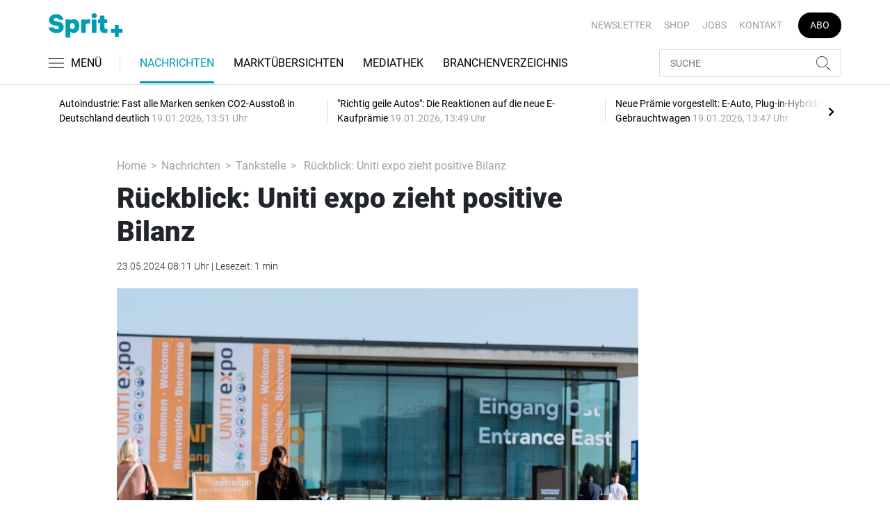

--- FILE ---
content_type: text/html; charset=UTF-8
request_url: https://www.sprit-plus.de/nachrichten/tankstelle/rueckblick-uniti-expo-zieht-positive-bilanz-3515946
body_size: 18707
content:
<!DOCTYPE html>
<html lang="de">
<head><meta charset="utf-8">
    <link rel="preconnect" href="//api.usercentrics.eu">
    <link rel="preconnect" href="//app.usercentrics.eu">
    <link rel="preconnect" href="https://cp.sprit-plus.de">
    <link rel="preconnect" href="https://cdn.sprit-plus.de">
    <title>Rückblick: Uniti expo zieht positive Bilanz</title>
    <meta name="viewport" content="width=device-width, initial-scale=1, minimum-scale=1, maximum-scale=3.0, user-scalable=yes">
    <meta name="description" content="Die fünfte Ausgabe der Uniti expo hat mit Rekordzahlen abgeschlossen. So präsentierten sich 470 Aussteller aus 37 Ländern auf der Messe Stuttgart. An Besuchern zählte Uniti 18.000.">

    <meta rel="dns-prefetch" href="https://cdn.sprit-plus.de">
                <link rel="canonical" href="https://www.sprit-plus.de/nachrichten/tankstelle/rueckblick-uniti-expo-zieht-positive-bilanz-3515946">
                <meta name="robots" content="max-image-preview:large">
    
    <link itemprop="url" href="https://www.sprit-plus.de/nachrichten/tankstelle/rueckblick-uniti-expo-zieht-positive-bilanz-3515946">
    <link itemprop="thumbnailUrl" href="https://cdn.sprit-plus.de/thumb_1200x675/media/5172/uniti-expo-eingang-ost.jpg">    <link itemprop="mainEntityOfPage" href="https://www.sprit-plus.de/nachrichten/tankstelle/rueckblick-uniti-expo-zieht-positive-bilanz-3515946">
    <meta property="og:locale" content="de_DE">
    <meta property="og:type" content="website">
    <meta property="og:title" content="Rückblick: Uniti expo zieht positive Bilanz">
    <meta property="og:description" content="Die fünfte Ausgabe der Uniti expo hat mit Rekordzahlen abgeschlossen. So präsentierten sich 470 Aussteller aus 37 Ländern auf der Messe Stuttgart. An Besuchern zählte Uniti 18.000.">
    <meta property="og:url" content="https://www.sprit-plus.de/nachrichten/tankstelle/rueckblick-uniti-expo-zieht-positive-bilanz-3515946">
    <meta property="og:site_name" content="sprit-plus.de">
            <meta property="og:image" content="https://cdn.sprit-plus.de/thumb_1200x675/media/5172/uniti-expo-eingang-ost.jpg">
        <meta property="og:image:width" content="1200">
        <meta property="og:image:height" content="675">
        <meta name="twitter:card" content="summary_large_image">
    <meta name="twitter:description" content="Die fünfte Ausgabe der Uniti expo hat mit Rekordzahlen abgeschlossen. So präsentierten sich 470 Aussteller aus 37 Ländern auf der Messe Stuttgart. An Besuchern zählte Uniti 18.000.">
    <meta name="twitter:title" content="Rückblick: Uniti expo zieht positive Bilanz">
    <meta name="twitter:image" content="https://cdn.sprit-plus.de/thumb_1200x675/media/5172/uniti-expo-eingang-ost.jpg">        <link rel="stylesheet" href="/build/styles.15ea0acd.css">
    
            <script id="usercentrics-cmp" data-settings-id="1lCioyQWEZutOt"
                src="https://app.usercentrics.eu/browser-ui/latest/loader.js"
                data-tcf-enabled data-suppress-cmp-display >
        </script>
        <script type="text/javascript" charset="UTF-8">
            !function() {
                var cpBaseUrl = 'https://cp.sprit-plus.de';
                var cpController = cpBaseUrl + '/now.js';
                var cpPropertyId = 'bc5ce9a2';

                !function(C,o,n,t,P,a,s){C.CPObject=n,C[n]||(C[n]=function(){
                    for(var e=arguments.length,i=new Array(e),c=0;c<e;c++)i[c]=arguments[c];const[r,u,l]=i;if(C[n].q||(C[n].q=[]),
                        t=Array.prototype.slice.call(arguments,0),!C[n].patched&&("fatal"===r&&u&&(C[n].le=u,
                        Array.prototype.forEach.call(C[n].q,(function(e){"error"===e[0]&&"function"==typeof e[1]&&e[1](u)}))),
                    "error"===r&&"function"==typeof u&&C[n].le&&u(C[n].le),"extension"===r&&u&&l&&"function"==typeof l.init&&(l.init(),
                        l.initialized=!0),"authenticate"===r&&u)){try{
                        P=-1===(o.cookie||"").indexOf("_cpauthhint=")&&!(C.localStorage||{})._cpuser&&-1===C.location.href.toLowerCase().indexOf("cpauthenticated")
                    }catch(e){P=!1}P&&(a={isLoggedIn:function(){return!1},hasValidSubscription:function(){return!1}},
                    "function"==typeof u&&u(null,a),t=["authenticate",null])}C[n].q.push(t)});try{
                    ((s=(o.cookie.split("_cpauthhint=")[1]||"").split(";")[0])?Number(s[1]):NaN)>0&&(o.body?o.body.classList.add("cpauthenticated"):o.addEventListener("DOMContentLoaded",(function(){
                        o.body.classList.add("cpauthenticated")})))}catch(e){}C[n].l=+new Date,C[n].sv=5}(window,document,"cp");

                cp('create', cpPropertyId, {
                    baseUrl: cpBaseUrl
                });

                cp('render', {});
            }()
        </script>
        <script src="https://cp.sprit-plus.de/now.js" async fetchPriority="high" onerror="cp('fatal', arguments)"></script>
        <script type="text/plain" data-usercentrics="Google Tag Manager">(function(w,d,s,l,i){w[l]=w[l]||[];w[l].push({'gtm.start':
            new Date().getTime(),event:'gtm.js'});var f=d.getElementsByTagName(s)[0],
            j=d.createElement(s),dl=l!='dataLayer'?'&l='+l:'';j.async=true;j.src=
            'https://www.googletagmanager.com/gtm.js?id='+i+dl;f.parentNode.insertBefore(j,f);
        })(window,document,'script','dataLayer','GTM-WC5G267');</script>
        
                    <script >
      window.dataLayer = window.dataLayer || [];
      window.dataLayer.push({
                      'data-iam': 'nachrichten_tankstelle_detail',
                              'siteId': 3515946,                'mainSection': 'nachrichten',                'subSection': 'tankstelle',                'tags': "['Uniti expo','Messe']"          });
          </script>
<script type="text/plain" data-usercentrics="Google Ads">
window.googletag = window.googletag || { cmd: [] };
(function() {
    var gads = document.createElement("script");
    gads.async = true;
    gads.src = "https://securepubads.g.doubleclick.net/tag/js/gpt.js";
    document.head.appendChild(gads);
})();
googletag.cmd.push(function() {
    var sticky_desktop = googletag.sizeMapping()
    .addSize([0, 0], [])
    .addSize([1800, 0], [[1, 1], 'fluid'])
    .build();
    var parallax = googletag.sizeMapping()
    .addSize([0, 0], [[1, 1], 'fluid'])
    .addSize([992, 0], [])
    .build();

    googletag.defineSlot('/22921118383/GE-B2B-SPRITPLUS_2022/Article/Sticky_Right', [[1, 1], 'fluid'], 'sticky_right')
    .defineSizeMapping(sticky_desktop)
    .addService(googletag.pubads());
    googletag.defineSlot('/22921118383/GE-B2B-SPRITPLUS_2022/Article/Sticky_Left', [[1, 1], 'fluid'], 'sticky_left')
    .defineSizeMapping(sticky_desktop)
    .addService(googletag.pubads());
    googletag.defineSlot('/22921118383/GE-B2B-SPRITPLUS_2022/Article/Parallax', [[1, 1], 'fluid'], 'parallax')
    .defineSizeMapping(parallax)
    .addService(googletag.pubads());


    googletag.pubads().setTargeting('mainsection','nachrichten');
googletag.pubads().setTargeting('subsection','tankstelle');
googletag.pubads().setTargeting('siteID','3515946');
googletag.pubads().setTargeting('keywords',[['Uniti expo','Messe']]);


    googletag.pubads().enableSingleRequest();
    googletag.pubads().collapseEmptyDivs();
    googletag.enableServices();
});
</script>
        <script type="application/ld+json">
    {
        "@context": "https://schema.org",
        "@type": "NewsArticle",
        "url": "https://www.sprit-plus.de/nachrichten/tankstelle/rueckblick-uniti-expo-zieht-positive-bilanz-3515946",
                    "author": {
                "@type": "Organization",
                "name": "Sprit+, TECVIA GmbH",
                "url": "https://www.sprit-plus.de"
            },
                        "publisher": {
                "@type": "Organization",
                "name": "Sprit+, TECVIA GmbH",
                "logo": "https://www.sprit-plus.de/build/images/tpl/Sprit_Logo.png"
            },
        "headline": "R\u00fcckblick: Uniti expo zieht positive Bilanz",
        "mainEntityOfPage": "https://www.sprit-plus.de/nachrichten/tankstelle/rueckblick-uniti-expo-zieht-positive-bilanz-3515946",
        "abstract": "Die f\u00fcnfte Ausgabe der Uniti expo hat mit Rekordzahlen abgeschlossen. So pr\u00e4sentierten sich 470 Aussteller aus 37 L\u00e4ndern auf der Messe Stuttgart. An Besuchern z\u00e4hlte Uniti 18.000.",
        "description": "Die f\u00fcnfte Ausgabe der Uniti expo hat mit Rekordzahlen abgeschlossen. So pr\u00e4sentierten sich 470 Aussteller aus 37 L\u00e4ndern auf der Messe Stuttgart. An Besuchern z\u00e4hlte Uniti 18.000.",
        "articleBody": "Die Uniti expo gilt als als wichtigste europ\u00e4ische Messe f\u00fcr die Tankstellen-, Carwash- und Conveniencebranche. Mehr als 18.000 Teilnehmer aus 110 L\u00e4ndern nutzten im Mai die M\u00f6glichkeit, sich \u00fcber Trends zu Themen wie Technik, Zahlung & Logistik, Carwash & Carcare, Mineral\u00f6lunternehmen & Mineral\u00f6lhandel, alternative Kraftstoffe, Mobilit\u00e4t der Zukunft sowie Shop & Convenience zu informieren. Dar\u00fcber hinaus gab es ein breit gef\u00e4chertes Rahmenprogramm mit Vortr\u00e4gen, Events und Fachforen.\u00a0 F\u00fcr Uniti-Hauptgesch\u00e4ftsf\u00fchrer Elmar K\u00fchn war die Messe \"wieder ein voller Erfolg\". Teilnehmer h\u00e4tten sich \"hochzufrieden\" mit der Messe gezeigt. Diese n\u00e4chste Uniti expo wird vom 19. bis 21. Mai 2026 stattfinden. Einen ausf\u00fchrlichen Messer\u00fcckblick mit Statements der Aussteller lesen Sie in Sprit+ Ausgabe 7.24. Sie erscheint am 5. Juli. \u00a0",
        "image":[
          {"@type":"ImageObject","url":"https://cdn.sprit-plus.de/thumb_1200x675/media/5172/uniti-expo-eingang-ost.jpg","width":"1280","height":"675","name":""},
          {"@type":"ImageObject","url":"https://cdn.sprit-plus.de/thumb_675x675/media/5172/uniti-expo-eingang-ost.jpg","width":"675","height":"675","name":""}
        ],
                "datePublished":"2024-05-23T08:11:58+02:00",
        "keywords": "Uniti expo,Messe",
        "dateModified": "2025-04-28T20:33:24+02:00"
    }
</script></head>
<body data-sticky-header-class="sticky" id="body">
<header class="header">
    <div class="container container--full-width-phone header__container">
        <div class="header__top hidden-phone">
            <div class="row align-items-center">
                <div class="col-auto">
                    <a class="logo" href="/" title="Fachinformationen für Tankstellenbetreiber und die Mineralölbranche. Aktuelle Nachrichten zur Tank- und Waschtechnik, Gastronomie, Shop und mehr."><img  src="/build/images/tpl/Sprit_Logo.svg" class="logo__img" width="151" height="53" alt="Fachinformationen für Tankstellenbetreiber und die Mineralölbranche. Aktuelle Nachrichten zur Tank- und Waschtechnik, Gastronomie, Shop und mehr." title="Fachinformationen für Tankstellenbetreiber und die Mineralölbranche. Aktuelle Nachrichten zur Tank- und Waschtechnik, Gastronomie, Shop und mehr.">
                    </a>
                </div>
                <div class="col">
                            <ul class="secondary-nav">
            
                <li class="first">        <a href="https://newsletter.tecvia.com/sp?utm_campaign=sp-newsletter&amp;utm_source=spritplus&amp;utm_medium=website" target="_blank" title="Newsletter" data-analytics-label="nav-service" data-tracking="3151862">Newsletter</a>        
    </li>

    
                <li>        <a href="https://www.auto-business-shop.de/magazine-und-portale.html?utm_source=Sprit%2B_Webseite&amp;utm_medium=Service+Navi_Sp%2B&amp;utm_campaign=Shop" target="_blank" title="Shop" data-analytics-label="nav-service" data-tracking="3151885">Shop</a>        
    </li>

    
                <li>        <a href="https://autojob.de/?utm_source=spritplus&amp;utm_medium=website&amp;utm_campaign=verlinkungnavi" target="_blank" title="Jobs" data-analytics-label="nav-service" data-tracking="3151886">Jobs</a>        
    </li>

    
                <li>        <a href="/kontakt" title="Kontakt" data-analytics-label="nav-service" data-tracking="3151888">Kontakt</a>        
    </li>

    
                <li class="last">        <a href="https://www.auto-business-shop.de/shop/magazine-und-portale/sprit-jahresabo.html?utm_source=Sprit%2B_Webseite&amp;utm_medium=Service+Navi_Sp%2B&amp;utm_campaign=Abo" target="_blank" title="Abo" class="abo-link" data-analytics-label="nav-service" data-tracking="3151883">Abo</a>        
    </li>


    </ul>

                </div>
            </div>
        </div>
        <div class="header__bottom">
            <div class="row align-items-center justify-content-between flex-nowrap">
                <div class="col-md-auto z-1">
                    <div class="row flex-nowrap">
                        <div class="col-auto header__col-left">
                                <button class="navbar-toggler pl-0" title="Menu öffnen und schließen" type="button"
                                    data-toggle-class="active" data-target="#main-menu" data-toggle-class-2="modal-open"
                                    data-target-2="#body">
                                <svg class="navbar-toggler__icon bars icon-left">
                                    <use xlink:href="/build/spritemap.ce326a4e9d27aa37b45f.svg#bars-thin"></use>
                                </svg>
                                <span class="navbar-toggler__text hide-sticky">MENÜ</span>
                            </button>
                        </div>
                        <div class="col-md-auto px-0 text-center text-md-left">
                                <a class="logo show-sticky" href="/" title="Fachinformationen für Tankstellenbetreiber und die Mineralölbranche. Aktuelle Nachrichten zur Tank- und Waschtechnik, Gastronomie, Shop und mehr."><img  src="/build/images/tpl/Sprit_Logo.svg" class="logo__img" width="155" height="30" alt="Fachinformationen für Tankstellenbetreiber und die Mineralölbranche. Aktuelle Nachrichten zur Tank- und Waschtechnik, Gastronomie, Shop und mehr." title="Fachinformationen für Tankstellenbetreiber und die Mineralölbranche. Aktuelle Nachrichten zur Tank- und Waschtechnik, Gastronomie, Shop und mehr.">
                            </a>
                        </div>
                    </div>
                </div>
                <div class="col-md desktop-nav-column header__col-divider-not-sticky">
                    <div class="desktop-nav">
                        <button class="desktop-nav__scroll-prev" id="desktop-nav-prev">
                            <svg>
                                <use xlink:href="/build/spritemap.ce326a4e9d27aa37b45f.svg#chevron-left"></use>
                            </svg>
                        </button>
                        <div class="desktop-nav__scroll" id="desktop-nav-scroll">
                                        <ul class="desktop-nav__list" id="desktop-nav-list">
            
                            <li class="current_ancestor first">        <a href="/nachrichten" title="Nachrichten" data-analytics-label="nav-main" data-tracking="3151833" class="has-children">Nachrichten</a>                <ul class="menu_level_1">
            
                <li class="current first">        <a href="/nachrichten/tankstelle" title="Tankstelle" data-analytics-label="nav-main" data-tracking="3151836">Tankstelle</a>        
    </li>

    
                <li>        <a href="/nachrichten/alternative-kraftstoffe" title="Alternative Kraftstoffe" data-analytics-label="nav-main" data-tracking="3151837">Alternative Kraftstoffe</a>        
    </li>

    
                <li>        <a href="/nachrichten/autowaesche" title="Autowäsche" data-analytics-label="nav-main" data-tracking="3332793">Autowäsche</a>        
    </li>

    
                <li>        <a href="/nachrichten/tabak-und-tabakersatz" title="Tabak und Tabakersatz" data-analytics-label="nav-main" data-tracking="3332870">Tabak und Tabakersatz</a>        
    </li>

    
                <li>        <a href="/nachrichten/betriebsfuehrung" title="Betriebsführung" data-analytics-label="nav-main" data-tracking="3151851">Betriebsführung</a>        
    </li>

    
                <li class="last">        <a href="/nachrichten/personalien" title="Personalien" data-analytics-label="nav-main" data-tracking="3151852">Personalien</a>        
    </li>


    </ul>

    </li>

    
                <li>        <a href="/marktuebersichten" title="Marktübersichten" data-analytics-label="nav-main" data-tracking="3267611">Marktübersichten</a>        
    </li>

    
                <li>        <a href="/mediathek" title="Mediathek" data-analytics-label="nav-main" data-tracking="3151854">Mediathek</a>        
    </li>

    
                            <li class="last">        <a href="/branchenverzeichnis" title="Branchenverzeichnis" data-analytics-label="nav-main" data-tracking="3150665" class="has-children">Branchenverzeichnis</a>                <ul class="menu_level_1">
            
                <li class="first">        <a href="/branchenverzeichnis/service" title="Service" data-analytics-label="nav-main" data-tracking="3151856">Service</a>        
    </li>

    
                <li class="last">        <a href="/branchenverzeichnis/preise" title="Preise" data-analytics-label="nav-main" data-tracking="3151858">Preise</a>        
    </li>


    </ul>

    </li>


    </ul>

                        </div>
                        <button class="desktop-nav__scroll-next" id="desktop-nav-next">
                            <svg>
                                <use xlink:href="/build/spritemap.ce326a4e9d27aa37b45f.svg#chevron-right"></use>
                            </svg>
                        </button>
                    </div>
                </div>
                <div class="col-md-auto col-3 z-1 pl-0 header__col-divider-sticky header__col-right">

                    <div class="row no-gutters align-items-center flex-nowrap">
                        <div class="col-auto">

                            <div class="row flex-nowrap align-items-center no-gutters">

                                <!-- Search -->
                                <div class="col search-collapse active" id="search">
                                    <form class="search-form" action="/suche">
                                        <input class="search-form__input form-control" name="searchterm" type="search"
                                               placeholder="SUCHE">
                                        <button class="search-form__btn btn" type="submit">
                                            <svg class="navbar-toggler__icon search">
                                                <use xlink:href="/build/spritemap.ce326a4e9d27aa37b45f.svg#search-thin"></use>
                                            </svg>
                                        </button>
                                    </form>
                                </div>
                                <div class="col-auto">
                                    <button class="navbar-toggler search-toggler active" title="Suche öffnen und schließen"
                                            type="button" id="search-toggler" data-toggle-class="active" data-target="#search" data-toggle-class-2="active" data-target-2="#search-toggler">

                                        <!-- Default UI to show -->
                                        <span class="search-toggler__open-search">
												<svg class="navbar-toggler__icon search">
													<use xlink:href="/build/spritemap.ce326a4e9d27aa37b45f.svg#search-thin"></use>
												</svg>
											</span>
                                        <span class="search-toggler__close-search">
												<svg class="navbar-toggler__icon search">
													<use xlink:href="/build/spritemap.ce326a4e9d27aa37b45f.svg#times-thin"></use>
												</svg>
											</span>
                                    </button>
                                </div>
                            </div>

                        </div>
                    </div>
                </div>
            </div>
        </div>
    </div>
    <div class="nav-block" id="main-menu">
        <!-- Header -->
        <div class="nav-block__header">
            <!-- Close Button -->
            <button class="nav-block__close btn btn--close" title="Menu schließen" type="button" data-toggle-class="active"
                    data-target="#main-menu" data-toggle-class-2="modal-open" data-target-2="#body">
                <svg>
                    <use xlink:href="/build/spritemap.ce326a4e9d27aa37b45f.svg#times-medium"></use>
                </svg>
            </button>
        </div>
        <!-- Scrollable Content -->
        <div class="nav-block__content">
            <div class="nav-block__container">
                                                    <a href="https://www.auto-business-shop.de/shop/magazine-und-portale/sprit-jahresabo.html?utm_source=Sprit%2B_Webseite&amp;utm_medium=Service+Navi_Sp%2B&amp;utm_campaign=Abo" target="_blank" title="Abo" class="abo-link mb-5">Abo</a>
                <br>
                                <form class="search-form mb-4" action="/suche">
                    <input class="search-form__input form-control" name="searchterm" type="search" placeholder="SUCHE">
                    <button class="search-form__btn btn" type="submit">
                        <svg class="navbar-toggler__icon search">
                            <use xlink:href="/build/spritemap.ce326a4e9d27aa37b45f.svg#search-thin"></use>
                        </svg>
                    </button>
                </form>
                <!-- Main Nav -->
                        <ul class="main-nav">
                        
                                                            <li class="current_ancestor first">                <a href="/nachrichten" title="Nachrichten" data-analytics-label="nav-burger" data-tracking="3151833" class="has-children">Nachrichten</a>                            <div class="main-nav__collapse-toggler" data-toggle="collapse-next">
                    <svg>
                        <use xlink:href="/build/spritemap.ce326a4e9d27aa37b45f.svg#chevron-down"></use>
                    </svg>
                </div>
                                            <ul class="collapse">
                        
                                        <li class="current first">                <a href="/nachrichten/tankstelle" title="Tankstelle" data-analytics-label="nav-burger" data-tracking="3151836">Tankstelle</a>                                    
        </li>
    
                
                                        <li>                <a href="/nachrichten/alternative-kraftstoffe" title="Alternative Kraftstoffe" data-analytics-label="nav-burger" data-tracking="3151837">Alternative Kraftstoffe</a>                                    
        </li>
    
                
                                        <li>                <a href="/nachrichten/autowaesche" title="Autowäsche" data-analytics-label="nav-burger" data-tracking="3332793">Autowäsche</a>                                    
        </li>
    
                
                                        <li>                <a href="/nachrichten/tabak-und-tabakersatz" title="Tabak und Tabakersatz" data-analytics-label="nav-burger" data-tracking="3332870">Tabak und Tabakersatz</a>                                    
        </li>
    
                
                                        <li>                <a href="/nachrichten/betriebsfuehrung" title="Betriebsführung" data-analytics-label="nav-burger" data-tracking="3151851">Betriebsführung</a>                                    
        </li>
    
                
                                        <li class="last">                <a href="/nachrichten/personalien" title="Personalien" data-analytics-label="nav-burger" data-tracking="3151852">Personalien</a>                                    
        </li>
    

    </ul>

        </li>
    
                
                                        <li>                <a href="/marktuebersichten" title="Marktübersichten" data-analytics-label="nav-burger" data-tracking="3267611">Marktübersichten</a>                                    
        </li>
    
                
                                        <li>                <a href="/mediathek" title="Mediathek" data-analytics-label="nav-burger" data-tracking="3151854">Mediathek</a>                                    
        </li>
    
                
                                                            <li class="last">                <a href="/branchenverzeichnis" title="Branchenverzeichnis" data-analytics-label="nav-burger" data-tracking="3150665" class="has-children">Branchenverzeichnis</a>                            <div class="main-nav__collapse-toggler" data-toggle="collapse-next">
                    <svg>
                        <use xlink:href="/build/spritemap.ce326a4e9d27aa37b45f.svg#chevron-down"></use>
                    </svg>
                </div>
                                            <ul class="collapse">
                        
                                        <li class="first">                <a href="/branchenverzeichnis/service" title="Service" data-analytics-label="nav-burger" data-tracking="3151856">Service</a>                                    
        </li>
    
                
                                        <li class="last">                <a href="/branchenverzeichnis/preise" title="Preise" data-analytics-label="nav-burger" data-tracking="3151858">Preise</a>                                    
        </li>
    

    </ul>

        </li>
    

    </ul>

            </div>
                    <ul class="secondary-nav-side nav-block__container">
            
                <li class="first">        <a href="https://newsletter.tecvia.com/sp?utm_campaign=sp-newsletter&amp;utm_source=spritplus&amp;utm_medium=website" target="_blank" title="Newsletter" data-analytics-label="nav-burger" data-tracking="3151862">Newsletter</a>        
    </li>

    
                <li>        <a href="https://www.auto-business-shop.de/magazine-und-portale.html?utm_source=Sprit%2B_Webseite&amp;utm_medium=Service+Navi_Sp%2B&amp;utm_campaign=Shop" target="_blank" title="Shop" data-analytics-label="nav-burger" data-tracking="3151885">Shop</a>        
    </li>

    
                <li>        <a href="https://autojob.de/?utm_source=spritplus&amp;utm_medium=website&amp;utm_campaign=verlinkungnavi" target="_blank" title="Jobs" data-analytics-label="nav-burger" data-tracking="3151886">Jobs</a>        
    </li>

    
                <li class="last">        <a href="/kontakt" title="Kontakt" data-analytics-label="nav-burger" data-tracking="3151888">Kontakt</a>        
    </li>


    </ul>

            <!-- Social -->
            <div class="nav-block__container">
                <ul class="social-nav">
            <li>
            <a href="https://www.facebook.com/Spritplusonline" target="_blank" title="facebook">
								<span class="social-nav__icon">
									<svg width="12" height="19">
										<use xlink:href="/build/spritemap.ce326a4e9d27aa37b45f.svg#facebook"></use>
									</svg>
								</span>
                Facebook
            </a>
        </li>
                        <li>
            <a href="https://www.instagram.com/sprit_plus/" target="_blank" title="instagram">
                <span class="social-nav__icon">
                    <svg width="18" height="18">
                        <use xlink:href="/build/spritemap.ce326a4e9d27aa37b45f.svg#instagram-black"></use>
                    </svg>
                </span>
                Instagram
            </a>
        </li>
                <li>
            <a href="https://www.xing.com/news/pages/sprit-681" target="_blank" title="xing">
								<span class="social-nav__icon">
									<svg width="18" height="16">
										<use xlink:href="/build/spritemap.ce326a4e9d27aa37b45f.svg#xing"></use>
									</svg>
								</span>
                Xing
            </a>
        </li>
                <li>
            <a href="https://de.linkedin.com/company/spritplus" target="_blank" title="linkedin">
                <span class="social-nav__icon">
                    <svg width="19" height="16">
                        <use xlink:href="/build/spritemap.ce326a4e9d27aa37b45f.svg#linkedin-thin"></use>
                    </svg>
                </span>
                Linkedin
            </a>
        </li>
        </ul>            </div>

        </div>
    </div>
</header>
<div class="featured-top">
    <div class="container">

        <div class="featured-top__content">

            <!-- Slider -->
            <div class="owl-carousel owl-carousel--item-separator js-featured-slider">
                                <!-- Featured Item -->
                <a class="featured-item" href="/nachrichten/tankstelle/autoindustrie-fast-alle-marken-senken-co2-ausstoss-in-deutschland-deutlich-3758372">
                    <span class="featured-item__title">
                        Autoindustrie: Fast alle Marken senken CO2-Ausstoß in Deutschland deutlich
                    </span>
                    <span class="featured-item__date">
                        19.01.2026, 13:51 Uhr
						</span>
                </a>
                                <!-- Featured Item -->
                <a class="featured-item" href="/nachrichten/alternative-kraftstoffe/richtig-geile-autos-die-reaktionen-auf-die-neue-e-kaufpraemie-3758364">
                    <span class="featured-item__title">
                        &quot;Richtig geile Autos&quot;: Die Reaktionen auf die neue E-Kaufprämie
                    </span>
                    <span class="featured-item__date">
                        19.01.2026, 13:49 Uhr
						</span>
                </a>
                                <!-- Featured Item -->
                <a class="featured-item" href="/nachrichten/alternative-kraftstoffe/neue-praemie-vorgestellt-e-auto-plug-in-hybride-keine-gebrauchtwagen-3758368">
                    <span class="featured-item__title">
                        Neue Prämie vorgestellt: E-Auto, Plug-in-Hybride, keine Gebrauchtwagen
                    </span>
                    <span class="featured-item__date">
                        19.01.2026, 13:47 Uhr
						</span>
                </a>
                                <!-- Featured Item -->
                <a class="featured-item" href="/nachrichten/alternative-kraftstoffe/e-fuels-hvo100-und-co-was-koennen-die-alternativ-kraftstoffe-3755215">
                    <span class="featured-item__title">
                        E-Fuels, HVO100 und Co.: Was können die Alternativ-Kraftstoffe?
                    </span>
                    <span class="featured-item__date">
                        15.01.2026, 12:31 Uhr
						</span>
                </a>
                                <!-- Featured Item -->
                <a class="featured-item" href="/nachrichten/tabak-und-tabakersatz/jugendschutz-bei-e-zigaretten-bgh-prueft-alterskontrolle-3757210">
                    <span class="featured-item__title">
                        Jugendschutz bei E-Zigaretten: BGH prüft Alterskontrolle
                    </span>
                    <span class="featured-item__date">
                        15.01.2026, 10:14 Uhr
						</span>
                </a>
                
                <!-- Featured Item -->
                <a class="featured-item my-auto" href="/nachrichten">
                    <span class="featured-item__title">
                        Alle Schlagzeilen
                        <svg class="icon-right" width="6" height="12">
                            <use xlink:href="/build/spritemap.ce326a4e9d27aa37b45f.svg#chevron-right"></use>
                        </svg>
                    </span>
                </a>

            </div>
        </div>
    </div>
</div>

 <article>
    <div class="section">
        <div class="container">
            <div class="row">
                <div class="col-xl-8 col-lg-10 offset-xl-1">
                    <ul class="breadcrumb">
                        <li class="breadcrumb-item"><a href="/" title="Home">Home</a>
                        </li>
                                                    <li class="breadcrumb-item"><a href="/nachrichten" title="Nachrichten">Nachrichten</a></li>
                                                <li class="breadcrumb-item"><a href="/nachrichten/tankstelle" title="Tankstelle">Tankstelle</a></li>
                        <li class="breadcrumb-item"> Rückblick: Uniti expo zieht positive Bilanz</li>
                    </ul>
                    <div class="subsection">
                                                <h1 class="display-4"><i>Rückblick: Uniti expo zieht positive Bilanz</i></h1>
                        <div class="mb-4">23.05.2024 08:11 Uhr | Lesezeit: 1 min</div>
                        <figure>
                                                            <div class="image-wrapper">
                                                                            <img  src="https://cdn.sprit-plus.de/thumb_750x422/media/5172/uniti-expo-eingang-ost.jpg" class="img-fluid" width="750" height="422" alt="Rückblick: Uniti expo zieht positive Bilanz" title="Rückblick: Uniti expo zieht positive Bilanz">
                                                                        </div>
                                                                                        <figcaption>Diese n&auml;chste Uniti expo wird vom 19. bis 21. Mai 2026 stattfinden.
                                    <div class="color-primary">© Foto: Uniti/Toni Hasselmann</div>                                </figcaption>
                                                    </figure>
                        <p class="fw500 text-lg">Die fünfte Ausgabe der Uniti expo hat mit Rekordzahlen abgeschlossen. So präsentierten sich 470 Aussteller aus 37 Ländern auf der Messe Stuttgart. An Besuchern zählte Uniti 18.000.</p>

                            
                                            </div>
                    <div class="row">
                        <div class="col-12">
                            <!--ALL TEXTS LARGER - including headings-->
                            <div class="subsection share-menu">
                                <hr class="bg-primary top">
                                <div class="row">
                                    <div class="col-auto">
                                        <a href="#comments"><svg class="icon-left" width="26" height="28"><use xlink:href="/build/spritemap.ce326a4e9d27aa37b45f.svg#comment"></use></svg>Kommentare</a>
                                    </div>
                                    <div class="col-auto mr-auto">
                                        <a href="#" data-toggle="modal" data-target="#sharingModal"><svg class="icon-left" width="21" height="19"><use xlink:href="/build/spritemap.ce326a4e9d27aa37b45f.svg#share"></use></svg>Teilen</a>
                                    </div>
                                    <div class="col-auto">
                                        <a href="https://news.google.com/publications/CAAqBwgKMJqxqAwwgI_tAg?hl=de&amp;gl=DE&amp;ceid=DE:de"> Folgen auf:<svg class="icon-right" width="21" height="19"><use xlink:href="/build/spritemap.ce326a4e9d27aa37b45f.svg#google-news" target="_blank"></use></svg></a>
                                    </div>
                                </div>
                                <hr class="bg-primary bottom">
                                                                <ul class="list-unstyled inline hidden-phone">
                                                                            <li class="mr-2"><a class="color-primary" href="/tag/uniti-expo-3488238" title="Uniti expo"><u>#Uniti expo</u></a></li>
                                                                            <li class="mr-2"><a class="color-primary" href="/tag/messe-1350752" title="Messe"><u>#Messe</u></a></li>
                                                                    </ul>
                                                            </div>
                        </div>
                    </div>
                    <div class="row parallax-ad-wrapper">
                        <div class="col-12">
                            <div id="parallax">
                                <script type="text/plain" data-usercentrics="Google Ads">
                                    googletag.cmd.push(function() { googletag.display('parallax'); });
                                </script>
                            </div>
                        </div>
                    </div>
                    <div class="row">
                        <div class="col-md-1 d-none d-md-block">
                            <div class="subsection text-sm">
                                <ul class="social-list social-list--sm social-list--in-row-1 justify-content-center mb-0">
                                    <li>
    <a target="_blank" href="https://www.facebook.com/sharer/sharer.php?u=https%3A%2F%2Fwww.sprit-plus.de%2Fnachrichten%2Ftankstelle%2Frueckblick-uniti-expo-zieht-positive-bilanz-3515946&t=R%C3%BCckblick%3A%20Uniti%20expo%20zieht%20positive%20Bilanz" title="Auf Facebook teilen" target="_blank">
        <svg width="15" height="24">
            <use xlink:href="/build/spritemap.ce326a4e9d27aa37b45f.svg#facebook"></use>
        </svg>
    </a>
</li>
<li>
    <a target="_blank" href="http://twitter.com/share?text=R%C3%BCckblick%3A%20Uniti%20expo%20zieht%20positive%20Bilanz&url=https%3A%2F%2Fwww.sprit-plus.de%2Fnachrichten%2Ftankstelle%2Frueckblick-uniti-expo-zieht-positive-bilanz-3515946" title="Auf Twitter teilen">
        <svg width="21" height="20">
            <use xlink:href="/build/spritemap.ce326a4e9d27aa37b45f.svg#x-twitter"></use>
        </svg>
    </a>
</li>
<li>
    <a href="https://www.linkedin.com/shareArticle?title=R%C3%BCckblick%3A%20Uniti%20expo%20zieht%20positive%20Bilanz&url=https%3A%2F%2Fwww.sprit-plus.de%2Fnachrichten%2Ftankstelle%2Frueckblick-uniti-expo-zieht-positive-bilanz-3515946" title="Auf LinkedIn teilen" target="_blank">
        <svg width="23" height="19">
            <use xlink:href="/build/spritemap.ce326a4e9d27aa37b45f.svg#linkedin-thin"></use>
        </svg>
    </a>
</li>
<li>
    <a href="https://www.xing.com/spi/shares/new?url=https%3A%2F%2Fwww.sprit-plus.de%2Fnachrichten%2Ftankstelle%2Frueckblick-uniti-expo-zieht-positive-bilanz-3515946" title="Auf Xing teilen" target="_blank">
        <svg width="23" height="21">
            <use xlink:href="/build/spritemap.ce326a4e9d27aa37b45f.svg#xing"></use>
        </svg>
    </a>
</li>
<li class="d-md-none">
    <a href="whatsapp://send?text=https%3A%2F%2Fwww.sprit-plus.de%2Fnachrichten%2Ftankstelle%2Frueckblick-uniti-expo-zieht-positive-bilanz-3515946" title="Auf WhatsApp teilen" data-action="share/whatsapp/share">
        <svg width="24" height="24">
            <use xlink:href="/build/spritemap.ce326a4e9d27aa37b45f.svg#whats-app"></use>
        </svg>
    </a>
</li>



                                </ul>
                            </div>
                        </div>
                        <div class="col-md-9">
                            <div class="text-lg" id="article-content-wrapper" data-tagids="3488238,1350752">
                                                                                                                                    <p class="x_MsoNormal"><span>Die Uniti expo gilt als als wichtigste europäische Messe für die Tankstellen-, Carwash- und Conveniencebranche. Mehr als 18.000 Teilnehmer aus 110 Ländern nutzten im Mai die Möglichkeit, sich über Trends zu Themen wie Technik, Zahlung &amp; Logistik, Carwash &amp; Carcare, Mineralölunternehmen &amp; Mineralölhandel, alternative Kraftstoffe, Mobilität der Zukunft sowie Shop &amp; Convenience zu informieren. Darüber hinaus gab es ein breit gefächertes Rahmenprogramm mit Vorträgen, Events und Fachforen. </span></p>
<!--WIDGET_PLACEHOLDER--><p class="x_MsoNormal"><span>Für Uniti-Hauptgeschäftsführer Elmar Kühn war die Messe "wieder ein voller Erfolg". Teilnehmer hätten sich "hochzufrieden" mit der Messe gezeigt. Diese nächste Uniti expo wird vom 19. bis 21. Mai 2026 stattfinden.</span></p>
<p class="x_MsoNormal"><span>Einen ausführlichen Messerückblick mit Statements der Aussteller lesen Sie in Sprit<sub>+</sub> Ausgabe 7.24. Sie erscheint am 5. Juli.</span></p>
<p class="x_MsoNormal"> </p>
                                                                                                
                                                                <ul>
                                                                    </ul>
                                
                                
                                


    
                                
                            </div>
                        </div>
                    </div>
                </div>
            </div>
        </div>
    </div>
 </article>

    <div class="section overflow-hidden">
        <div class="container">
            <div class="row">
                <div class="col-xl-8 offset-xl-1">
                    <div class="row">
                        <div class="col-md-1 d-none d-xl-block"></div>
                        <div class="col-xl-9 col-md-9 mx-md-auto mx-xl-0">
                            <!--ALL TEXTS LARGER - including headings-->
                            <div class="text-lg">
                                
                                                                <!--SOCIAL-LIST-->


                                <div class="row">
                                    <div class="col-12">
                                        <!--ALL TEXTS LARGER - including headings-->
                                        <div class="subsection share-menu large">
                                            <hr class="bg-primary ">
                                            <div class="row">
                                                <div class="col-auto">
                                                    <a href="#comments"><svg class="icon-left" width="26" height="28"><use xlink:href="/build/spritemap.ce326a4e9d27aa37b45f.svg#comment"></use></svg>Kommentare</a>
                                                </div>
                                                <div class="col-auto mr-auto">
                                                    <a href="#" data-toggle="modal" data-target="#sharingModal"><svg class="icon-left" width="21" height="19"><use xlink:href="/build/spritemap.ce326a4e9d27aa37b45f.svg#share"></use></svg>Teilen</a>
                                                </div>
                                                <div class="col-auto">
                                                    <a class="btn btn--black mb-0" href="/" title="Zur Startseite">ZUR STARTSEITE</a>
                                                </div>
                                            </div>
                                            <hr class="bg-primary">
                                        </div>
                                    </div>
                                </div>
                                                            </div>
                        </div>
                    </div>
                </div>
                <!--visible in screens >= 1200px -->

            </div>
        </div>
    </div>

            <div class="section">
    <div class="container" data-nosnippet>
        <div class="subsection">
            <div class="row align-items-center"> <div class="col-auto"><h3 class="mb-0">HASHTAG</h3></div>
                <div class="col">
                    <hr class="hr-block" />
                </div>
            </div>
        </div>
        <h2 class="display-4"><i><a href="/tag/uniti-expo-3488238" title="Uniti expo">#Uniti expo</a></i></h2>
        <div class="row justify-content-center">
                                                <div class="col-md-4 col-sm-6 ">
    <div class="card" data-analytics-teaser-context="tag_box">
        <a class="badge-container" href="/nachrichten/autowaesche/uniti-expo-2024-washtec-praesentierte-neuen-radwaescher-3513038" title="Uniti expo 2024: Washtec präsentierte neuen Radwäscher">
            <div class="embed-responsive embed-responsive--card">
                                    <img  src="https://cdn.sprit-plus.de/thumb_360x203/media/5172/radwaescher.jpg" class="embed-responsive-item card-img" loading="lazy" width="360" height="203" alt="Uniti expo 2024: Washtec präsentierte neuen Radwäscher" title="Uniti expo 2024: Washtec präsentierte neuen Radwäscher">
                                                </div>
        </a>
        <div class="card-body">
            <div class="meta"><span class="card__date">16.05.2024</span>                <a class="tag" href="/tag/washtec-1774456" title="WashTec">#WashTec</a>
                            </div>
            <h2 class="card-title js-dots h2--lines-3"><a href="/nachrichten/autowaesche/uniti-expo-2024-washtec-praesentierte-neuen-radwaescher-3513038" title="Uniti expo 2024: Washtec präsentierte neuen Radwäscher">Uniti expo 2024: Washtec präsentierte neuen Radwäscher</a></h2>
            <p class="card-text js-dots js-dots--show-read-more text--lines-3"><a class="card-text__link" href="/nachrichten/autowaesche/uniti-expo-2024-washtec-praesentierte-neuen-radwaescher-3513038" title="Uniti expo 2024: Washtec präsentierte neuen Radwäscher">Washtec hat die neue Generation seines Radwäschers für die Waschstraße Softline 2 vorgestellt. Der Radwäscher soll einen verschleißarmen Betrieb ermöglichen.</a></p>
                                </div>
    </div>
</div>                                    <div class="col-md-4 col-sm-6 ">
    <div class="card" data-analytics-teaser-context="tag_box">
        <a class="badge-container" href="/nachrichten/autowaesche/uniti-expo-2024-dr-stoecker-praesentiert-neue-waschchemie-serie-3514093" title="Uniti expo 2024: Dr. Stöcker präsentiert neue Waschchemie-Serie">
            <div class="embed-responsive embed-responsive--card">
                                    <img  src="https://cdn.sprit-plus.de/thumb_360x203/media/5172/alpha-waschchemie-produkte.jpg" class="embed-responsive-item card-img" loading="lazy" width="360" height="203" alt="Uniti expo 2024: Dr. Stöcker präsentiert neue Waschchemie-Serie" title="Uniti expo 2024: Dr. Stöcker präsentiert neue Waschchemie-Serie">
                                                </div>
        </a>
        <div class="card-body">
            <div class="meta"><span class="card__date">16.05.2024</span>                <a class="tag" href="/tag/reinigung-2649363" title="Reinigung">#Reinigung</a>
                            </div>
            <h2 class="card-title js-dots h2--lines-3"><a href="/nachrichten/autowaesche/uniti-expo-2024-dr-stoecker-praesentiert-neue-waschchemie-serie-3514093" title="Uniti expo 2024: Dr. Stöcker präsentiert neue Waschchemie-Serie">Uniti expo 2024: Dr. Stöcker präsentiert neue Waschchemie-Serie</a></h2>
            <p class="card-text js-dots js-dots--show-read-more text--lines-3"><a class="card-text__link" href="/nachrichten/autowaesche/uniti-expo-2024-dr-stoecker-praesentiert-neue-waschchemie-serie-3514093" title="Uniti expo 2024: Dr. Stöcker präsentiert neue Waschchemie-Serie">Nach ausführlichen Praxistests präsentiert das Chemieunternehmen erstmals auf der Uniti expo 2024 in Stuttgart die Produktserie Alpha, die neue Maßstäbe in Sachen Sauberkeit, Glanz und Nachhaltigkeit </a></p>
                                </div>
    </div>
</div>                                    <div class="col-md-4 col-sm-6 ">
    <div class="card" data-analytics-teaser-context="tag_box">
        <a class="badge-container" href="/nachrichten/tankstelle/uniti-expo-2024-stracke-ladenbau-3505983" title="Uniti expo 2024: Stracke Ladenbau ">
            <div class="embed-responsive embed-responsive--card">
                                    <img  src="https://cdn.sprit-plus.de/thumb_360x203/media/5172/stracke-uniti-expo-2024.jpg" class="embed-responsive-item card-img" loading="lazy" width="360" height="203" alt="Uniti expo 2024: Stracke Ladenbau " title="Uniti expo 2024: Stracke Ladenbau ">
                                                </div>
        </a>
        <div class="card-body">
            <div class="meta"><span class="card__date">13.05.2024</span>                <a class="tag" href="/tag/uniti-expo-3488238" title="Uniti expo">#Uniti expo</a>
                            </div>
            <h2 class="card-title js-dots h2--lines-3"><a href="/nachrichten/tankstelle/uniti-expo-2024-stracke-ladenbau-3505983" title="Uniti expo 2024: Stracke Ladenbau ">Uniti expo 2024: Stracke Ladenbau </a></h2>
            <p class="card-text js-dots js-dots--show-read-more text--lines-3"><a class="card-text__link" href="/nachrichten/tankstelle/uniti-expo-2024-stracke-ladenbau-3505983" title="Uniti expo 2024: Stracke Ladenbau ">Auf der Uniti expo 2024 präsentiert Stracke Ladenbau nicht nur ein frisch überarbeitetes Logo, sondern auch verschiedenen Konzepte: vom anders gedachten Smart Store über die &quot;Kassenzone der Zukunft&quot; u</a></p>
                                </div>
    </div>
</div>                                    </div>
        <div class="row">
            <div class="col-12 order-md-1 order-2"><a class="btn btn--black" href="/tag/uniti-expo-3488238" title="Weitere Meldungen">WEITERE MELDUNGEN</a></div>
        </div>
    </div>
</div>

            <div class="section">
        <div class="container">
            <div class="subsection">
                <div class="row">
                    <div class="col-12 order-md-2 order-1">
                        <div class="tags-container">
                                                            <a class="tag-link" href="/tag/uniti-expo-3488238" title="Uniti expo">#Uniti expo</a>
                                                            <a class="tag-link" href="/tag/messe-1350752" title="Messe">#Messe</a>
                             </div>
                    </div>
                </div>
            </div>
        </div>
    </div>
            <div class="section">
        <div class="container">
            <div class="subsection">
                <div class="row align-items-center">
                    <div class="col-auto">
                        <h3 class="mb-0">MEISTGELESEN</h3>
                    </div>
                    <div class="col">
                        <hr class="hr-block" />
                    </div>
                </div>
            </div>
            <div class="row justify-content-center">
                                    <div class="col-md-4 col-sm-6 ">
    <div class="card" data-analytics-teaser-context="most_read_box">
        <a class="badge-container" href="/nachrichten/tankstelle/umpf-2026-tankstellen-stellen-sich-breiter-auf-3757807" title="UMPF 2026: Tankstellen stellen sich breiter auf">
            <div class="embed-responsive embed-responsive--card">
                                    <img  src="https://cdn.sprit-plus.de/thumb_360x203/media/5172/eroeffnung.png" class="embed-responsive-item card-img" loading="lazy" width="360" height="203" alt="Eröffnung" title="UMPF 2026: Tankstellen stellen sich breiter auf">
                    <span class="card__badge badge badge-danger"><svg class="icon-left camera"><use xlink:href="/build/spritemap.ce326a4e9d27aa37b45f.svg#camera"></use></svg>Bildergalerie</span>                            </div>
        </a>
        <div class="card-body">
            <div class="meta"><span class="card__date">16.01.2026</span>                <a class="tag" href="/tag/uniti-1804113" title="Uniti">#Uniti</a>
                            </div>
            <h2 class="card-title js-dots h2--lines-3"><a href="/nachrichten/tankstelle/umpf-2026-tankstellen-stellen-sich-breiter-auf-3757807" title="UMPF 2026: Tankstellen stellen sich breiter auf">UMPF 2026: Tankstellen stellen sich breiter auf</a></h2>
            <p class="card-text js-dots js-dots--show-read-more text--lines-3"><a class="card-text__link" href="/nachrichten/tankstelle/umpf-2026-tankstellen-stellen-sich-breiter-auf-3757807" title="UMPF 2026: Tankstellen stellen sich breiter auf">E-Mobilität stellt weiterhin kaum ein tragfähiges Geschäftsmodell dar. Deutlich mehr wirtschaftliche Dynamik bieten die Bereiche Shop &amp; Convenience und Carwash.</a></p>
                                </div>
    </div>
</div>                                    <div class="col-md-4 col-sm-6 ">
    <div class="card" data-analytics-teaser-context="most_read_box">
        <a class="badge-container" href="/nachrichten/alternative-kraftstoffe/neue-praemie-vorgestellt-e-auto-plug-in-hybride-keine-gebrauchtwagen-3758368" title="Neue Prämie vorgestellt: E-Auto, Plug-in-Hybride, keine Gebrauchtwagen">
            <div class="embed-responsive embed-responsive--card">
                                    <img  src="https://cdn.sprit-plus.de/thumb_360x203/media/5172/carsten-schneider-bmu-dpa-dts-agentur-hd.jpg" class="embed-responsive-item card-img" loading="lazy" width="360" height="203" alt="Carsten_Schneider_BMU_dpa_dts_agentur_HD" title="Neue Prämie vorgestellt: E-Auto, Plug-in-Hybride, keine Gebrauchtwagen">
                                                </div>
        </a>
        <div class="card-body">
            <div class="meta"><span class="card__date">19.01.2026</span>                <a class="tag" href="/tag/e-auto-praemie-1789656" title="E-Auto-Prämie">#E-Auto-Prämie</a>
                            </div>
            <h2 class="card-title js-dots h2--lines-3"><a href="/nachrichten/alternative-kraftstoffe/neue-praemie-vorgestellt-e-auto-plug-in-hybride-keine-gebrauchtwagen-3758368" title="Neue Prämie vorgestellt: E-Auto, Plug-in-Hybride, keine Gebrauchtwagen">Neue Prämie vorgestellt: E-Auto, Plug-in-Hybride, keine Gebrauchtwagen</a></h2>
            <p class="card-text js-dots js-dots--show-read-more text--lines-3"><a class="card-text__link" href="/nachrichten/alternative-kraftstoffe/neue-praemie-vorgestellt-e-auto-plug-in-hybride-keine-gebrauchtwagen-3758368" title="Neue Prämie vorgestellt: E-Auto, Plug-in-Hybride, keine Gebrauchtwagen">Die neue E-Auto-Prämie soll nicht nur Käufer entlasten, sondern laut Umweltminister Carsten Schneider auch der deutschen Autoindustrie Rückenwind verschaffen. Die Förderung für BEV und PHEV gilt rückw</a></p>
                                </div>
    </div>
</div>                                    <div class="col-md-4 col-sm-6 ">
    <div class="card" data-analytics-teaser-context="most_read_box">
        <a class="badge-container" href="/nachrichten/alternative-kraftstoffe/richtig-geile-autos-die-reaktionen-auf-die-neue-e-kaufpraemie-3758364" title="&quot;Richtig geile Autos&quot;: Die Reaktionen auf die neue E-Kaufprämie">
            <div class="embed-responsive embed-responsive--card">
                                    <img  src="https://cdn.sprit-plus.de/thumb_360x203/media/5172/501000134.jpg" class="embed-responsive-item card-img" loading="lazy" width="360" height="203" alt="E-Auto Kaufprämie Förderung" title="&quot;Richtig geile Autos&quot;: Die Reaktionen auf die neue E-Kaufprämie">
                                                </div>
        </a>
        <div class="card-body">
            <div class="meta"><span class="card__date">19.01.2026</span>                <a class="tag" href="/tag/kaufpraemie-3629591" title="Kaufprämie">#Kaufprämie</a>
                            </div>
            <h2 class="card-title js-dots h2--lines-3"><a href="/nachrichten/alternative-kraftstoffe/richtig-geile-autos-die-reaktionen-auf-die-neue-e-kaufpraemie-3758364" title="&quot;Richtig geile Autos&quot;: Die Reaktionen auf die neue E-Kaufprämie">&quot;Richtig geile Autos&quot;: Die Reaktionen auf die neue E-Kaufprämie</a></h2>
            <p class="card-text js-dots js-dots--show-read-more text--lines-3"><a class="card-text__link" href="/nachrichten/alternative-kraftstoffe/richtig-geile-autos-die-reaktionen-auf-die-neue-e-kaufpraemie-3758364" title="&quot;Richtig geile Autos&quot;: Die Reaktionen auf die neue E-Kaufprämie">Wer in diesem Jahr ein neues Elektroauto kauft oder least, bekommt zwischen 1.500 und 6.000 Euro vom Staat bezuschusst. Nach Angaben von Bundesumweltminister Schneider sollen die Mittel für bis zu 800</a></p>
                                </div>
    </div>
</div>                            </div>
        </div>
    </div>

            <div class="section autojob-box">
    <div class="container" data-nosnippet>
        <div class="subsection">
            <div class="row align-items-center">
                <div class="col-auto"><h3 class="mb-0">STELLENANGEBOTE</h3></div>
                <div class="col">
                    <hr class="hr-block" />
                </div>
                <div class="col-auto"><a href="https://www.autojob.de/?utm_source=asp_Website&utm_medium=autojob_Box&utm_campaign=autojob_Logo" target="_blank" title="autojob"><img  src="/build/images/tpl/autojob-de-logo.svg" loading="lazy" width="160" height="36" alt="autojob" title="autojob">
</a></div>
            </div>
        </div>



        <div class="row">
            <div class="col-auto offset-md-2">
                <a href="http://www.autojob.de/?utm_source=SP-referrer&amp;utm_medium=website&amp;utm_campaign=SP-Website-Box_Stellenangebote" class="btn btn-primary" target="_blank" title="weitere Jobs">weitere Jobs</a>
            </div>
            <div class="col-auto">
                <a href="http://www.autojob.de/anbieten/?utm_source=SP-referrer&amp;utm_medium=website&amp;utm_campaign=SP-Website-Box_Schalten" class="btn btn-outline-primary"  target="_blank" title="Anzeige schalten">Anzeige schalten</a>
            </div>
        </div>
</div>
</div>


        <div class="section" id="comments">
        <div class="container">
            <div class="subsection">
                <div class="row align-items-center">
                    <div class="col-auto">
                        <div class="h3 mb-0">KOMMENTARE</div>
                    </div>
                    <div class="col">
                        <hr class="hr-block">
                    </div>
                </div>
            </div>
            <div class="row">
                <div class="col-xl-6 col-lg-8 col-md-9 mx-auto">
                    <div class="subsection">
                        </div>                    <div class="pt-3 hidden-phone"></div>
                    <div class="subsection">
                        <div class="text-center">
                            <div class="h3">SAGEN SIE UNS IHRE MEINUNG</div>
                            <p>Die qualifizierte Meinung unserer Leser zu allen Branchenthemen ist ausdrücklich erwünscht. Bitte achten Sie bei Ihren Kommentaren auf die Netiquette, um allen Teilnehmern eine angenehme Kommunikation zu ermöglichen. Vielen Dank!</p>
                        </div>
                        <div id="comment-form-wrapper">
                            <div class="form_error"></div>
                            <form name="comment" method="post" action="/helper/comment/create" class="commentAjaxForm recaptcha-form" novalidate="novalidate">
                            <div id="comment-form-body">
                                    <div class="row">
        <div class="col-md-6">
                <div class="form-group"><label for="comment_email" class="required">E-Mail</label><input type="email" id="comment_email" name="comment[email]" required="required" class="form-control" /></div>
        </div>
        <div class="col-md-6">
             <div class="form-group"><label for="comment_author" class="required">Name</label><input type="text" id="comment_author" name="comment[author]" required="required" class="form-control" /></div>
        </div>
    </div>
    <div class="form-group"><label for="comment_emailAddress" class="required">E-Mail</label><input type="email" id="comment_emailAddress" name="comment[emailAddress]" required="required" class="form-control" /></div>
    <div class="form-group"><label for="comment_text" class="required">Kommentar</label><textarea id="comment_text" name="comment[text]" required="required" class="form-control"></textarea></div>



                            </div>
                            <div class="form-group">
                                <div class="text-center">
                                    <div class="g-recaptcha" data-sitekey="6LfG7MkaAAAAAABS6nf3x14pFUZCMR7RZ8DsFOpU"></div>
                                </div>
                            </div>
                            <div class="form-group">
                                <div class="text-center">
                                    <button class="btn btn--black" type="submit">KOMMENTAR ABSENDEN</button>
                                </div>
                            </div>
                            <input type="hidden" id="comment_article" name="comment[article]" value="3515946" /><input type="hidden" id="comment_media" name="comment[media]" /><input type="hidden" id="comment__token" name="comment[_token]" value="m00cg3X_lPfgMPberSIn2TUPs0ow121MEnxpWhheId8" /></form>
                        </div>
                    </div>
                </div>
            </div>
        </div>
    </div>
    <div id="corner-slider"  data-nosnippet class="d-none d-xl-block">
        <div class="subsection top">
            <div class="row align-items-center">
                <div class="col-auto">
                    <div class="h3 mb-0">WEITERLESEN</div>
                </div>
                <div class="col">
                    <hr class="hr-block">
                </div>
            </div>
        </div>
        <div class="row" id="corner-slider-content" data-id="3515946"></div>
        <div class="subsection bottom">
            <div class="row align-items-center">
                <div class="col">
                    <hr class="hr-block">
                </div>
            </div>
        </div>
    </div>
        <div class="modal fade" id="sharingModal" tabindex="-1" role="dialog" aria-labelledby="exampleModalCenterTitle" aria-hidden="true">
        <div class="modal-dialog modal-dialog-centered" role="document">
            <div class="modal-content">
                <div class="modal-header">
                    <button type="button" class="close" data-dismiss="modal" aria-label="Close">
                        <span aria-hidden="true">&times;</span>
                    </button>
                </div>
                <div class="modal-body">
                    <div class="h2 textCenter">Artikel teilen</div>
                    <div class="row justify-content-center social-list-divs">
                        <div class="col-auto">
    <a target="_blank" href="https://www.facebook.com/sharer/sharer.php?u=https%3A%2F%2Fwww.sprit-plus.de%2Fnachrichten%2Ftankstelle%2Frueckblick-uniti-expo-zieht-positive-bilanz-3515946&t=R%C3%BCckblick%3A%20Uniti%20expo%20zieht%20positive%20Bilanz" title="Auf Facebook teilen" target="_blank">
        <svg width="15" height="24">
            <use xlink:href="/build/spritemap.ce326a4e9d27aa37b45f.svg#facebook"></use>
        </svg>
    </a>
</div>
<div class="col-auto">
    <a target="_blank" href="http://twitter.com/share?text=R%C3%BCckblick%3A%20Uniti%20expo%20zieht%20positive%20Bilanz&url=https%3A%2F%2Fwww.sprit-plus.de%2Fnachrichten%2Ftankstelle%2Frueckblick-uniti-expo-zieht-positive-bilanz-3515946" title="Auf Twitter teilen">
        <svg width="21" height="20">
            <use xlink:href="/build/spritemap.ce326a4e9d27aa37b45f.svg#x-twitter"></use>
        </svg>
    </a>
</div>
<div class="col-auto">
    <a href="https://www.linkedin.com/shareArticle?title=R%C3%BCckblick%3A%20Uniti%20expo%20zieht%20positive%20Bilanz&url=https%3A%2F%2Fwww.sprit-plus.de%2Fnachrichten%2Ftankstelle%2Frueckblick-uniti-expo-zieht-positive-bilanz-3515946" title="Auf LinkedIn teilen" target="_blank">
        <svg width="23" height="19">
            <use xlink:href="/build/spritemap.ce326a4e9d27aa37b45f.svg#linkedin-thin"></use>
        </svg>
    </a>
</div>
<div class="col-auto">
    <a href="https://www.xing.com/spi/shares/new?url=https%3A%2F%2Fwww.sprit-plus.de%2Fnachrichten%2Ftankstelle%2Frueckblick-uniti-expo-zieht-positive-bilanz-3515946" title="Auf Xing teilen" target="_blank">
        <svg width="23" height="21">
            <use xlink:href="/build/spritemap.ce326a4e9d27aa37b45f.svg#xing"></use>
        </svg>
    </a>
</div>
<div class="col-auto d-md-none">
    <a href="whatsapp://send?text=https%3A%2F%2Fwww.sprit-plus.de%2Fnachrichten%2Ftankstelle%2Frueckblick-uniti-expo-zieht-positive-bilanz-3515946" title="Auf WhatsApp teilen" data-action="share/whatsapp/share">
        <svg width="24" height="24">
            <use xlink:href="/build/spritemap.ce326a4e9d27aa37b45f.svg#whats-app"></use>
        </svg>
    </a>
</div>



                    </div>
                </div>
            </div>
        </div>
    </div>
            <div id='sticky_right'>
            <script type="text/plain" data-usercentrics="Google Ads">
                googletag.cmd.push(function() { googletag.display('sticky_right'); });
            </script>
        </div>
        <div id='sticky_left'>
            <script type="text/plain" data-usercentrics="Google Ads">
                googletag.cmd.push(function() { googletag.display('sticky_left'); });
            </script>
        </div>
    <div class="section-offset"></div>
<div class="section section--fill bg-primary color-white noprint">
    <div class="container">
        <div class="subsection">
            <hr class="hr-block bg-white">
        </div>
        <div class="row">
            <div class="col-lg-8 col-md-9 mx-auto">
                <div class="text-center">
                    <h5 class="h2 display-4"><i>NEWSLETTER</i></h5>
                    <p>Newsletter abonnieren und keine Branchen-News mehr verpassen.</p>
                    <div class="subsection">
                                                                        <form class="subscribe-form" action="https://newsletter.tecvia.com/sp" data-analytics-form="nl_footer_box" target="_blank">
                                                                                                                                                                    <input type="hidden" name="utm_campaign" value="sp-newsletter">
                                                                                                        <input type="hidden" name="utm_source" value="spritplus">
                                                                                                        <input type="hidden" name="utm_medium" value="website">
                                                                                        <input class="subscribe-form__input form-control" type="email" name="email" placeholder="Ihre E-Mail Adresse hier eingeben">
                            <button class="subscribe-form__btn btn btn-danger" type="submit"><svg class="btn__icon envelope-unfilled"><use xlink:href="/build/spritemap.ce326a4e9d27aa37b45f.svg#envelope-unfilled"></use></svg><span class="btn__text">ABONNIEREN</span>
                            </button>
                        </form>
                    </div>
                </div>
            </div>
        </div>
        <div class="subsection">
            <hr class="hr-block bg-white">
        </div>
    </div>
</div>
<div class="section-offset"></div>
<div class="section noprint">
    <div class="container">
        <div class="row">
            <div class="col-lg-10 col-md-11 mx-auto">
                <div class="subsection">
                    <p>Sprit+ Online ist der Internetdienst f&uuml;r den Tankstellenmarkt und richtet sich an Tankstellenunternehmer, Waschbetriebe, Mineral&ouml;lgesellschaften und Verb&auml;nde. Neben tagesaktuellen Nachrichten mit besonderem Fokus auf die Bereiche Politik, Shop/Gastro, Tank-/Waschtechnik und alternative Kraftstoffe enth&auml;lt die Seite ein Branchenverzeichnis. Erg&auml;nzt wird das Online-Angebot um betriebswirtschaftliche F&uuml;hrung/Personalien und juristische Angelegenheiten. Relevante Themen wie E-Zigaretten, Energiemanagement und Messen findet man hier ebenso wie Bildergalerien und Videos. Unter #HASHTAG sind alle wichtigen Artikel, Bilder und Videos zu einem Themenspecial zusammengefasst. Ein kostenloser Newsletter fasst 2x w&ouml;chentlich die aktuellen Branchen-Geschehnisse zusammen. Sprit+ ist offizielles Organ der IG Esso.</p>
                </div>
                <ul class="social-list social-list--lg d-flex justify-content-center">
                        <li >
        <a href="https://www.facebook.com/Spritplusonline" target="_blank" title="facebook">
        <span class="social-footer__icon">
            <svg width="15" height="24">
                <use xlink:href="/build/spritemap.ce326a4e9d27aa37b45f.svg#facebook"></use>
            </svg>
        </span>
        </a>
    </li>
    <li >
        <a href="https://www.instagram.com/sprit_plus/" target="_blank" title="instagram">
        <span class="social-footer__icon">
            <svg width="23" height="23">
                <use xlink:href="/build/spritemap.ce326a4e9d27aa37b45f.svg#instagram-black"></use>
            </svg>
        </span>
        </a>
    </li>
    <li >
        <a href="https://www.xing.com/news/pages/sprit-681" target="_blank" title="xing">
            <span class="social-footer__icon">
                <svg width="23" height="21">
                    <use xlink:href="/build/spritemap.ce326a4e9d27aa37b45f.svg#xing"></use>
                </svg>
            </span>
        </a>
    </li>
    <li >
        <a href="https://de.linkedin.com/company/spritplus" target="_blank" title="linkedin">
            <span class="social-footer__icon">
                <svg width="23" height="21">
                    <use xlink:href="/build/spritemap.ce326a4e9d27aa37b45f.svg#linkedin-thin"></use>
                </svg>
            </span>
        </a>
    </li>
                </ul>

            </div>
        </div>
        <div class="row page-up-wrapper">
            <div class="col-12">
                <div class="d-flex justify-content-end">
                    <a class="js-smooth-scroll" href="#body" title="Zum Seitenanfang">Nach oben<svg class="page-up"><use xlink:href="/build/spritemap.ce326a4e9d27aa37b45f.svg#chevron-up"></use></svg></a>
                </div>
            </div>
        </div>
    </div>
</div>
<footer>
    <div class="container">
        <!-- Oberes Footer-Menü (Footer Top Menu) -->
        <div class="d-flex flex-wrap justify-content-between align-items-center text-xl border-bottom border-dark">
            <div class="logo-wrapper text-center text-lg-left mb-4 mb-lg-0 align-self-start">
                <a href="https://tecvia-media.com/" target="_blank" rel="noopener" class="d-inline-block"><img loading="lazy" src="/build/images/tpl/tecvia_media_logo.svg" alt="Footer logo" class="img-fluid" style="width: 193px; height: 75px;"></a>
            </div>
            <nav class="menu-top-wrapper text-center text-lg-right">
                <ul class="footer-top-nav list-unstyled d-flex flex-wrap justify-content-center align-items-center justify-content-lg-end mb-0">
            <li>
            <a href="https://tecvia-media.com/sprit/"                 target="_blank"
                            title="Mediadaten"
                            data-analytics-label="nav-footer-top"
                            data-tracking="3155627"
             >
                                    Mediadaten
                            </a>
        </li>
            <li>
            <a href="https://newsletter.tecvia.com/sp?utm_campaign=sp-newsletter&amp;utm_source=spritplus&amp;utm_medium=website"                 target="_self"
                            title="Newsletter"
                            data-analytics-label="nav-footer-top"
                            data-tracking="3704147"
                            class="btn btn-newsletter"
             >
                <svg class="btn__icon envelope-unfilled"><use xlink:href="/build/spritemap.ce326a4e9d27aa37b45f.svg#envelope-unfilled"></use></svg><span class="btn__text">                    Newsletter
                </span>            </a>
        </li>
    </ul>

            </nav>
        </div>
                <ul class="footer-bottom-nav list-unstyled d-flex flex-wrap justify-content-center justify-content-lg-end">
            
                <li class="first">        <a href="/impressum" title="Impressum" data-analytics-label="nav-footer-bottom" data-tracking="3155624">Impressum</a>        
    </li>

    
                <li>        <a href="/agb" title="AGB" data-analytics-label="nav-footer-bottom" data-tracking="3155625">AGB</a>        
    </li>

    
                <li>        <a href="/datenschutz" title="Datenschutz" data-analytics-label="nav-footer-bottom" data-tracking="3155626">Datenschutz</a>        
    </li>

    
                <li class="last">        <a href="#" id="ot-sdk-btn" onclick="UC_UI.showSecondLayer();" title="Cookie-Einstellungen">Cookie-Einstellungen</a>        
    </li>


    </ul>


    </div>
</footer>
        <script type="text/plain" data-usercentrics="reCAPTCHA"  src="https://www.google.com/recaptcha/api.js" async defer></script>
        <script src="/build/runtime.188fa053.js" defer></script><script src="/build/102.15c33382.js" defer></script><script src="/build/755.cb537d12.js" defer></script><script src="/build/19.f22c101e.js" defer></script><script src="/build/546.1e16c282.js" defer></script><script src="/build/354.9ab4f6d4.js" defer></script><script src="/build/617.a5098e0f.js" defer></script><script src="/build/735.2e60adde.js" defer></script><script src="/build/main.16c9e192.js" defer></script>

    <script src="/build/694.0b80895c.js" defer></script><script src="/build/show_article.752651e6.js" defer></script>
            <script type="text/javascript" src="/assets/js/dynamic_article_box.js"></script>
    
</body>

</html>

--- FILE ---
content_type: text/html; charset=utf-8
request_url: https://www.google.com/recaptcha/api2/anchor?ar=1&k=6LfG7MkaAAAAAABS6nf3x14pFUZCMR7RZ8DsFOpU&co=aHR0cHM6Ly93d3cuc3ByaXQtcGx1cy5kZTo0NDM.&hl=en&v=PoyoqOPhxBO7pBk68S4YbpHZ&size=normal&anchor-ms=20000&execute-ms=30000&cb=v0esofamxwgv
body_size: 49355
content:
<!DOCTYPE HTML><html dir="ltr" lang="en"><head><meta http-equiv="Content-Type" content="text/html; charset=UTF-8">
<meta http-equiv="X-UA-Compatible" content="IE=edge">
<title>reCAPTCHA</title>
<style type="text/css">
/* cyrillic-ext */
@font-face {
  font-family: 'Roboto';
  font-style: normal;
  font-weight: 400;
  font-stretch: 100%;
  src: url(//fonts.gstatic.com/s/roboto/v48/KFO7CnqEu92Fr1ME7kSn66aGLdTylUAMa3GUBHMdazTgWw.woff2) format('woff2');
  unicode-range: U+0460-052F, U+1C80-1C8A, U+20B4, U+2DE0-2DFF, U+A640-A69F, U+FE2E-FE2F;
}
/* cyrillic */
@font-face {
  font-family: 'Roboto';
  font-style: normal;
  font-weight: 400;
  font-stretch: 100%;
  src: url(//fonts.gstatic.com/s/roboto/v48/KFO7CnqEu92Fr1ME7kSn66aGLdTylUAMa3iUBHMdazTgWw.woff2) format('woff2');
  unicode-range: U+0301, U+0400-045F, U+0490-0491, U+04B0-04B1, U+2116;
}
/* greek-ext */
@font-face {
  font-family: 'Roboto';
  font-style: normal;
  font-weight: 400;
  font-stretch: 100%;
  src: url(//fonts.gstatic.com/s/roboto/v48/KFO7CnqEu92Fr1ME7kSn66aGLdTylUAMa3CUBHMdazTgWw.woff2) format('woff2');
  unicode-range: U+1F00-1FFF;
}
/* greek */
@font-face {
  font-family: 'Roboto';
  font-style: normal;
  font-weight: 400;
  font-stretch: 100%;
  src: url(//fonts.gstatic.com/s/roboto/v48/KFO7CnqEu92Fr1ME7kSn66aGLdTylUAMa3-UBHMdazTgWw.woff2) format('woff2');
  unicode-range: U+0370-0377, U+037A-037F, U+0384-038A, U+038C, U+038E-03A1, U+03A3-03FF;
}
/* math */
@font-face {
  font-family: 'Roboto';
  font-style: normal;
  font-weight: 400;
  font-stretch: 100%;
  src: url(//fonts.gstatic.com/s/roboto/v48/KFO7CnqEu92Fr1ME7kSn66aGLdTylUAMawCUBHMdazTgWw.woff2) format('woff2');
  unicode-range: U+0302-0303, U+0305, U+0307-0308, U+0310, U+0312, U+0315, U+031A, U+0326-0327, U+032C, U+032F-0330, U+0332-0333, U+0338, U+033A, U+0346, U+034D, U+0391-03A1, U+03A3-03A9, U+03B1-03C9, U+03D1, U+03D5-03D6, U+03F0-03F1, U+03F4-03F5, U+2016-2017, U+2034-2038, U+203C, U+2040, U+2043, U+2047, U+2050, U+2057, U+205F, U+2070-2071, U+2074-208E, U+2090-209C, U+20D0-20DC, U+20E1, U+20E5-20EF, U+2100-2112, U+2114-2115, U+2117-2121, U+2123-214F, U+2190, U+2192, U+2194-21AE, U+21B0-21E5, U+21F1-21F2, U+21F4-2211, U+2213-2214, U+2216-22FF, U+2308-230B, U+2310, U+2319, U+231C-2321, U+2336-237A, U+237C, U+2395, U+239B-23B7, U+23D0, U+23DC-23E1, U+2474-2475, U+25AF, U+25B3, U+25B7, U+25BD, U+25C1, U+25CA, U+25CC, U+25FB, U+266D-266F, U+27C0-27FF, U+2900-2AFF, U+2B0E-2B11, U+2B30-2B4C, U+2BFE, U+3030, U+FF5B, U+FF5D, U+1D400-1D7FF, U+1EE00-1EEFF;
}
/* symbols */
@font-face {
  font-family: 'Roboto';
  font-style: normal;
  font-weight: 400;
  font-stretch: 100%;
  src: url(//fonts.gstatic.com/s/roboto/v48/KFO7CnqEu92Fr1ME7kSn66aGLdTylUAMaxKUBHMdazTgWw.woff2) format('woff2');
  unicode-range: U+0001-000C, U+000E-001F, U+007F-009F, U+20DD-20E0, U+20E2-20E4, U+2150-218F, U+2190, U+2192, U+2194-2199, U+21AF, U+21E6-21F0, U+21F3, U+2218-2219, U+2299, U+22C4-22C6, U+2300-243F, U+2440-244A, U+2460-24FF, U+25A0-27BF, U+2800-28FF, U+2921-2922, U+2981, U+29BF, U+29EB, U+2B00-2BFF, U+4DC0-4DFF, U+FFF9-FFFB, U+10140-1018E, U+10190-1019C, U+101A0, U+101D0-101FD, U+102E0-102FB, U+10E60-10E7E, U+1D2C0-1D2D3, U+1D2E0-1D37F, U+1F000-1F0FF, U+1F100-1F1AD, U+1F1E6-1F1FF, U+1F30D-1F30F, U+1F315, U+1F31C, U+1F31E, U+1F320-1F32C, U+1F336, U+1F378, U+1F37D, U+1F382, U+1F393-1F39F, U+1F3A7-1F3A8, U+1F3AC-1F3AF, U+1F3C2, U+1F3C4-1F3C6, U+1F3CA-1F3CE, U+1F3D4-1F3E0, U+1F3ED, U+1F3F1-1F3F3, U+1F3F5-1F3F7, U+1F408, U+1F415, U+1F41F, U+1F426, U+1F43F, U+1F441-1F442, U+1F444, U+1F446-1F449, U+1F44C-1F44E, U+1F453, U+1F46A, U+1F47D, U+1F4A3, U+1F4B0, U+1F4B3, U+1F4B9, U+1F4BB, U+1F4BF, U+1F4C8-1F4CB, U+1F4D6, U+1F4DA, U+1F4DF, U+1F4E3-1F4E6, U+1F4EA-1F4ED, U+1F4F7, U+1F4F9-1F4FB, U+1F4FD-1F4FE, U+1F503, U+1F507-1F50B, U+1F50D, U+1F512-1F513, U+1F53E-1F54A, U+1F54F-1F5FA, U+1F610, U+1F650-1F67F, U+1F687, U+1F68D, U+1F691, U+1F694, U+1F698, U+1F6AD, U+1F6B2, U+1F6B9-1F6BA, U+1F6BC, U+1F6C6-1F6CF, U+1F6D3-1F6D7, U+1F6E0-1F6EA, U+1F6F0-1F6F3, U+1F6F7-1F6FC, U+1F700-1F7FF, U+1F800-1F80B, U+1F810-1F847, U+1F850-1F859, U+1F860-1F887, U+1F890-1F8AD, U+1F8B0-1F8BB, U+1F8C0-1F8C1, U+1F900-1F90B, U+1F93B, U+1F946, U+1F984, U+1F996, U+1F9E9, U+1FA00-1FA6F, U+1FA70-1FA7C, U+1FA80-1FA89, U+1FA8F-1FAC6, U+1FACE-1FADC, U+1FADF-1FAE9, U+1FAF0-1FAF8, U+1FB00-1FBFF;
}
/* vietnamese */
@font-face {
  font-family: 'Roboto';
  font-style: normal;
  font-weight: 400;
  font-stretch: 100%;
  src: url(//fonts.gstatic.com/s/roboto/v48/KFO7CnqEu92Fr1ME7kSn66aGLdTylUAMa3OUBHMdazTgWw.woff2) format('woff2');
  unicode-range: U+0102-0103, U+0110-0111, U+0128-0129, U+0168-0169, U+01A0-01A1, U+01AF-01B0, U+0300-0301, U+0303-0304, U+0308-0309, U+0323, U+0329, U+1EA0-1EF9, U+20AB;
}
/* latin-ext */
@font-face {
  font-family: 'Roboto';
  font-style: normal;
  font-weight: 400;
  font-stretch: 100%;
  src: url(//fonts.gstatic.com/s/roboto/v48/KFO7CnqEu92Fr1ME7kSn66aGLdTylUAMa3KUBHMdazTgWw.woff2) format('woff2');
  unicode-range: U+0100-02BA, U+02BD-02C5, U+02C7-02CC, U+02CE-02D7, U+02DD-02FF, U+0304, U+0308, U+0329, U+1D00-1DBF, U+1E00-1E9F, U+1EF2-1EFF, U+2020, U+20A0-20AB, U+20AD-20C0, U+2113, U+2C60-2C7F, U+A720-A7FF;
}
/* latin */
@font-face {
  font-family: 'Roboto';
  font-style: normal;
  font-weight: 400;
  font-stretch: 100%;
  src: url(//fonts.gstatic.com/s/roboto/v48/KFO7CnqEu92Fr1ME7kSn66aGLdTylUAMa3yUBHMdazQ.woff2) format('woff2');
  unicode-range: U+0000-00FF, U+0131, U+0152-0153, U+02BB-02BC, U+02C6, U+02DA, U+02DC, U+0304, U+0308, U+0329, U+2000-206F, U+20AC, U+2122, U+2191, U+2193, U+2212, U+2215, U+FEFF, U+FFFD;
}
/* cyrillic-ext */
@font-face {
  font-family: 'Roboto';
  font-style: normal;
  font-weight: 500;
  font-stretch: 100%;
  src: url(//fonts.gstatic.com/s/roboto/v48/KFO7CnqEu92Fr1ME7kSn66aGLdTylUAMa3GUBHMdazTgWw.woff2) format('woff2');
  unicode-range: U+0460-052F, U+1C80-1C8A, U+20B4, U+2DE0-2DFF, U+A640-A69F, U+FE2E-FE2F;
}
/* cyrillic */
@font-face {
  font-family: 'Roboto';
  font-style: normal;
  font-weight: 500;
  font-stretch: 100%;
  src: url(//fonts.gstatic.com/s/roboto/v48/KFO7CnqEu92Fr1ME7kSn66aGLdTylUAMa3iUBHMdazTgWw.woff2) format('woff2');
  unicode-range: U+0301, U+0400-045F, U+0490-0491, U+04B0-04B1, U+2116;
}
/* greek-ext */
@font-face {
  font-family: 'Roboto';
  font-style: normal;
  font-weight: 500;
  font-stretch: 100%;
  src: url(//fonts.gstatic.com/s/roboto/v48/KFO7CnqEu92Fr1ME7kSn66aGLdTylUAMa3CUBHMdazTgWw.woff2) format('woff2');
  unicode-range: U+1F00-1FFF;
}
/* greek */
@font-face {
  font-family: 'Roboto';
  font-style: normal;
  font-weight: 500;
  font-stretch: 100%;
  src: url(//fonts.gstatic.com/s/roboto/v48/KFO7CnqEu92Fr1ME7kSn66aGLdTylUAMa3-UBHMdazTgWw.woff2) format('woff2');
  unicode-range: U+0370-0377, U+037A-037F, U+0384-038A, U+038C, U+038E-03A1, U+03A3-03FF;
}
/* math */
@font-face {
  font-family: 'Roboto';
  font-style: normal;
  font-weight: 500;
  font-stretch: 100%;
  src: url(//fonts.gstatic.com/s/roboto/v48/KFO7CnqEu92Fr1ME7kSn66aGLdTylUAMawCUBHMdazTgWw.woff2) format('woff2');
  unicode-range: U+0302-0303, U+0305, U+0307-0308, U+0310, U+0312, U+0315, U+031A, U+0326-0327, U+032C, U+032F-0330, U+0332-0333, U+0338, U+033A, U+0346, U+034D, U+0391-03A1, U+03A3-03A9, U+03B1-03C9, U+03D1, U+03D5-03D6, U+03F0-03F1, U+03F4-03F5, U+2016-2017, U+2034-2038, U+203C, U+2040, U+2043, U+2047, U+2050, U+2057, U+205F, U+2070-2071, U+2074-208E, U+2090-209C, U+20D0-20DC, U+20E1, U+20E5-20EF, U+2100-2112, U+2114-2115, U+2117-2121, U+2123-214F, U+2190, U+2192, U+2194-21AE, U+21B0-21E5, U+21F1-21F2, U+21F4-2211, U+2213-2214, U+2216-22FF, U+2308-230B, U+2310, U+2319, U+231C-2321, U+2336-237A, U+237C, U+2395, U+239B-23B7, U+23D0, U+23DC-23E1, U+2474-2475, U+25AF, U+25B3, U+25B7, U+25BD, U+25C1, U+25CA, U+25CC, U+25FB, U+266D-266F, U+27C0-27FF, U+2900-2AFF, U+2B0E-2B11, U+2B30-2B4C, U+2BFE, U+3030, U+FF5B, U+FF5D, U+1D400-1D7FF, U+1EE00-1EEFF;
}
/* symbols */
@font-face {
  font-family: 'Roboto';
  font-style: normal;
  font-weight: 500;
  font-stretch: 100%;
  src: url(//fonts.gstatic.com/s/roboto/v48/KFO7CnqEu92Fr1ME7kSn66aGLdTylUAMaxKUBHMdazTgWw.woff2) format('woff2');
  unicode-range: U+0001-000C, U+000E-001F, U+007F-009F, U+20DD-20E0, U+20E2-20E4, U+2150-218F, U+2190, U+2192, U+2194-2199, U+21AF, U+21E6-21F0, U+21F3, U+2218-2219, U+2299, U+22C4-22C6, U+2300-243F, U+2440-244A, U+2460-24FF, U+25A0-27BF, U+2800-28FF, U+2921-2922, U+2981, U+29BF, U+29EB, U+2B00-2BFF, U+4DC0-4DFF, U+FFF9-FFFB, U+10140-1018E, U+10190-1019C, U+101A0, U+101D0-101FD, U+102E0-102FB, U+10E60-10E7E, U+1D2C0-1D2D3, U+1D2E0-1D37F, U+1F000-1F0FF, U+1F100-1F1AD, U+1F1E6-1F1FF, U+1F30D-1F30F, U+1F315, U+1F31C, U+1F31E, U+1F320-1F32C, U+1F336, U+1F378, U+1F37D, U+1F382, U+1F393-1F39F, U+1F3A7-1F3A8, U+1F3AC-1F3AF, U+1F3C2, U+1F3C4-1F3C6, U+1F3CA-1F3CE, U+1F3D4-1F3E0, U+1F3ED, U+1F3F1-1F3F3, U+1F3F5-1F3F7, U+1F408, U+1F415, U+1F41F, U+1F426, U+1F43F, U+1F441-1F442, U+1F444, U+1F446-1F449, U+1F44C-1F44E, U+1F453, U+1F46A, U+1F47D, U+1F4A3, U+1F4B0, U+1F4B3, U+1F4B9, U+1F4BB, U+1F4BF, U+1F4C8-1F4CB, U+1F4D6, U+1F4DA, U+1F4DF, U+1F4E3-1F4E6, U+1F4EA-1F4ED, U+1F4F7, U+1F4F9-1F4FB, U+1F4FD-1F4FE, U+1F503, U+1F507-1F50B, U+1F50D, U+1F512-1F513, U+1F53E-1F54A, U+1F54F-1F5FA, U+1F610, U+1F650-1F67F, U+1F687, U+1F68D, U+1F691, U+1F694, U+1F698, U+1F6AD, U+1F6B2, U+1F6B9-1F6BA, U+1F6BC, U+1F6C6-1F6CF, U+1F6D3-1F6D7, U+1F6E0-1F6EA, U+1F6F0-1F6F3, U+1F6F7-1F6FC, U+1F700-1F7FF, U+1F800-1F80B, U+1F810-1F847, U+1F850-1F859, U+1F860-1F887, U+1F890-1F8AD, U+1F8B0-1F8BB, U+1F8C0-1F8C1, U+1F900-1F90B, U+1F93B, U+1F946, U+1F984, U+1F996, U+1F9E9, U+1FA00-1FA6F, U+1FA70-1FA7C, U+1FA80-1FA89, U+1FA8F-1FAC6, U+1FACE-1FADC, U+1FADF-1FAE9, U+1FAF0-1FAF8, U+1FB00-1FBFF;
}
/* vietnamese */
@font-face {
  font-family: 'Roboto';
  font-style: normal;
  font-weight: 500;
  font-stretch: 100%;
  src: url(//fonts.gstatic.com/s/roboto/v48/KFO7CnqEu92Fr1ME7kSn66aGLdTylUAMa3OUBHMdazTgWw.woff2) format('woff2');
  unicode-range: U+0102-0103, U+0110-0111, U+0128-0129, U+0168-0169, U+01A0-01A1, U+01AF-01B0, U+0300-0301, U+0303-0304, U+0308-0309, U+0323, U+0329, U+1EA0-1EF9, U+20AB;
}
/* latin-ext */
@font-face {
  font-family: 'Roboto';
  font-style: normal;
  font-weight: 500;
  font-stretch: 100%;
  src: url(//fonts.gstatic.com/s/roboto/v48/KFO7CnqEu92Fr1ME7kSn66aGLdTylUAMa3KUBHMdazTgWw.woff2) format('woff2');
  unicode-range: U+0100-02BA, U+02BD-02C5, U+02C7-02CC, U+02CE-02D7, U+02DD-02FF, U+0304, U+0308, U+0329, U+1D00-1DBF, U+1E00-1E9F, U+1EF2-1EFF, U+2020, U+20A0-20AB, U+20AD-20C0, U+2113, U+2C60-2C7F, U+A720-A7FF;
}
/* latin */
@font-face {
  font-family: 'Roboto';
  font-style: normal;
  font-weight: 500;
  font-stretch: 100%;
  src: url(//fonts.gstatic.com/s/roboto/v48/KFO7CnqEu92Fr1ME7kSn66aGLdTylUAMa3yUBHMdazQ.woff2) format('woff2');
  unicode-range: U+0000-00FF, U+0131, U+0152-0153, U+02BB-02BC, U+02C6, U+02DA, U+02DC, U+0304, U+0308, U+0329, U+2000-206F, U+20AC, U+2122, U+2191, U+2193, U+2212, U+2215, U+FEFF, U+FFFD;
}
/* cyrillic-ext */
@font-face {
  font-family: 'Roboto';
  font-style: normal;
  font-weight: 900;
  font-stretch: 100%;
  src: url(//fonts.gstatic.com/s/roboto/v48/KFO7CnqEu92Fr1ME7kSn66aGLdTylUAMa3GUBHMdazTgWw.woff2) format('woff2');
  unicode-range: U+0460-052F, U+1C80-1C8A, U+20B4, U+2DE0-2DFF, U+A640-A69F, U+FE2E-FE2F;
}
/* cyrillic */
@font-face {
  font-family: 'Roboto';
  font-style: normal;
  font-weight: 900;
  font-stretch: 100%;
  src: url(//fonts.gstatic.com/s/roboto/v48/KFO7CnqEu92Fr1ME7kSn66aGLdTylUAMa3iUBHMdazTgWw.woff2) format('woff2');
  unicode-range: U+0301, U+0400-045F, U+0490-0491, U+04B0-04B1, U+2116;
}
/* greek-ext */
@font-face {
  font-family: 'Roboto';
  font-style: normal;
  font-weight: 900;
  font-stretch: 100%;
  src: url(//fonts.gstatic.com/s/roboto/v48/KFO7CnqEu92Fr1ME7kSn66aGLdTylUAMa3CUBHMdazTgWw.woff2) format('woff2');
  unicode-range: U+1F00-1FFF;
}
/* greek */
@font-face {
  font-family: 'Roboto';
  font-style: normal;
  font-weight: 900;
  font-stretch: 100%;
  src: url(//fonts.gstatic.com/s/roboto/v48/KFO7CnqEu92Fr1ME7kSn66aGLdTylUAMa3-UBHMdazTgWw.woff2) format('woff2');
  unicode-range: U+0370-0377, U+037A-037F, U+0384-038A, U+038C, U+038E-03A1, U+03A3-03FF;
}
/* math */
@font-face {
  font-family: 'Roboto';
  font-style: normal;
  font-weight: 900;
  font-stretch: 100%;
  src: url(//fonts.gstatic.com/s/roboto/v48/KFO7CnqEu92Fr1ME7kSn66aGLdTylUAMawCUBHMdazTgWw.woff2) format('woff2');
  unicode-range: U+0302-0303, U+0305, U+0307-0308, U+0310, U+0312, U+0315, U+031A, U+0326-0327, U+032C, U+032F-0330, U+0332-0333, U+0338, U+033A, U+0346, U+034D, U+0391-03A1, U+03A3-03A9, U+03B1-03C9, U+03D1, U+03D5-03D6, U+03F0-03F1, U+03F4-03F5, U+2016-2017, U+2034-2038, U+203C, U+2040, U+2043, U+2047, U+2050, U+2057, U+205F, U+2070-2071, U+2074-208E, U+2090-209C, U+20D0-20DC, U+20E1, U+20E5-20EF, U+2100-2112, U+2114-2115, U+2117-2121, U+2123-214F, U+2190, U+2192, U+2194-21AE, U+21B0-21E5, U+21F1-21F2, U+21F4-2211, U+2213-2214, U+2216-22FF, U+2308-230B, U+2310, U+2319, U+231C-2321, U+2336-237A, U+237C, U+2395, U+239B-23B7, U+23D0, U+23DC-23E1, U+2474-2475, U+25AF, U+25B3, U+25B7, U+25BD, U+25C1, U+25CA, U+25CC, U+25FB, U+266D-266F, U+27C0-27FF, U+2900-2AFF, U+2B0E-2B11, U+2B30-2B4C, U+2BFE, U+3030, U+FF5B, U+FF5D, U+1D400-1D7FF, U+1EE00-1EEFF;
}
/* symbols */
@font-face {
  font-family: 'Roboto';
  font-style: normal;
  font-weight: 900;
  font-stretch: 100%;
  src: url(//fonts.gstatic.com/s/roboto/v48/KFO7CnqEu92Fr1ME7kSn66aGLdTylUAMaxKUBHMdazTgWw.woff2) format('woff2');
  unicode-range: U+0001-000C, U+000E-001F, U+007F-009F, U+20DD-20E0, U+20E2-20E4, U+2150-218F, U+2190, U+2192, U+2194-2199, U+21AF, U+21E6-21F0, U+21F3, U+2218-2219, U+2299, U+22C4-22C6, U+2300-243F, U+2440-244A, U+2460-24FF, U+25A0-27BF, U+2800-28FF, U+2921-2922, U+2981, U+29BF, U+29EB, U+2B00-2BFF, U+4DC0-4DFF, U+FFF9-FFFB, U+10140-1018E, U+10190-1019C, U+101A0, U+101D0-101FD, U+102E0-102FB, U+10E60-10E7E, U+1D2C0-1D2D3, U+1D2E0-1D37F, U+1F000-1F0FF, U+1F100-1F1AD, U+1F1E6-1F1FF, U+1F30D-1F30F, U+1F315, U+1F31C, U+1F31E, U+1F320-1F32C, U+1F336, U+1F378, U+1F37D, U+1F382, U+1F393-1F39F, U+1F3A7-1F3A8, U+1F3AC-1F3AF, U+1F3C2, U+1F3C4-1F3C6, U+1F3CA-1F3CE, U+1F3D4-1F3E0, U+1F3ED, U+1F3F1-1F3F3, U+1F3F5-1F3F7, U+1F408, U+1F415, U+1F41F, U+1F426, U+1F43F, U+1F441-1F442, U+1F444, U+1F446-1F449, U+1F44C-1F44E, U+1F453, U+1F46A, U+1F47D, U+1F4A3, U+1F4B0, U+1F4B3, U+1F4B9, U+1F4BB, U+1F4BF, U+1F4C8-1F4CB, U+1F4D6, U+1F4DA, U+1F4DF, U+1F4E3-1F4E6, U+1F4EA-1F4ED, U+1F4F7, U+1F4F9-1F4FB, U+1F4FD-1F4FE, U+1F503, U+1F507-1F50B, U+1F50D, U+1F512-1F513, U+1F53E-1F54A, U+1F54F-1F5FA, U+1F610, U+1F650-1F67F, U+1F687, U+1F68D, U+1F691, U+1F694, U+1F698, U+1F6AD, U+1F6B2, U+1F6B9-1F6BA, U+1F6BC, U+1F6C6-1F6CF, U+1F6D3-1F6D7, U+1F6E0-1F6EA, U+1F6F0-1F6F3, U+1F6F7-1F6FC, U+1F700-1F7FF, U+1F800-1F80B, U+1F810-1F847, U+1F850-1F859, U+1F860-1F887, U+1F890-1F8AD, U+1F8B0-1F8BB, U+1F8C0-1F8C1, U+1F900-1F90B, U+1F93B, U+1F946, U+1F984, U+1F996, U+1F9E9, U+1FA00-1FA6F, U+1FA70-1FA7C, U+1FA80-1FA89, U+1FA8F-1FAC6, U+1FACE-1FADC, U+1FADF-1FAE9, U+1FAF0-1FAF8, U+1FB00-1FBFF;
}
/* vietnamese */
@font-face {
  font-family: 'Roboto';
  font-style: normal;
  font-weight: 900;
  font-stretch: 100%;
  src: url(//fonts.gstatic.com/s/roboto/v48/KFO7CnqEu92Fr1ME7kSn66aGLdTylUAMa3OUBHMdazTgWw.woff2) format('woff2');
  unicode-range: U+0102-0103, U+0110-0111, U+0128-0129, U+0168-0169, U+01A0-01A1, U+01AF-01B0, U+0300-0301, U+0303-0304, U+0308-0309, U+0323, U+0329, U+1EA0-1EF9, U+20AB;
}
/* latin-ext */
@font-face {
  font-family: 'Roboto';
  font-style: normal;
  font-weight: 900;
  font-stretch: 100%;
  src: url(//fonts.gstatic.com/s/roboto/v48/KFO7CnqEu92Fr1ME7kSn66aGLdTylUAMa3KUBHMdazTgWw.woff2) format('woff2');
  unicode-range: U+0100-02BA, U+02BD-02C5, U+02C7-02CC, U+02CE-02D7, U+02DD-02FF, U+0304, U+0308, U+0329, U+1D00-1DBF, U+1E00-1E9F, U+1EF2-1EFF, U+2020, U+20A0-20AB, U+20AD-20C0, U+2113, U+2C60-2C7F, U+A720-A7FF;
}
/* latin */
@font-face {
  font-family: 'Roboto';
  font-style: normal;
  font-weight: 900;
  font-stretch: 100%;
  src: url(//fonts.gstatic.com/s/roboto/v48/KFO7CnqEu92Fr1ME7kSn66aGLdTylUAMa3yUBHMdazQ.woff2) format('woff2');
  unicode-range: U+0000-00FF, U+0131, U+0152-0153, U+02BB-02BC, U+02C6, U+02DA, U+02DC, U+0304, U+0308, U+0329, U+2000-206F, U+20AC, U+2122, U+2191, U+2193, U+2212, U+2215, U+FEFF, U+FFFD;
}

</style>
<link rel="stylesheet" type="text/css" href="https://www.gstatic.com/recaptcha/releases/PoyoqOPhxBO7pBk68S4YbpHZ/styles__ltr.css">
<script nonce="bTue_FLwLT80qUlWkp6GsQ" type="text/javascript">window['__recaptcha_api'] = 'https://www.google.com/recaptcha/api2/';</script>
<script type="text/javascript" src="https://www.gstatic.com/recaptcha/releases/PoyoqOPhxBO7pBk68S4YbpHZ/recaptcha__en.js" nonce="bTue_FLwLT80qUlWkp6GsQ">
      
    </script></head>
<body><div id="rc-anchor-alert" class="rc-anchor-alert"></div>
<input type="hidden" id="recaptcha-token" value="[base64]">
<script type="text/javascript" nonce="bTue_FLwLT80qUlWkp6GsQ">
      recaptcha.anchor.Main.init("[\x22ainput\x22,[\x22bgdata\x22,\x22\x22,\[base64]/[base64]/[base64]/bmV3IHJbeF0oY1swXSk6RT09Mj9uZXcgclt4XShjWzBdLGNbMV0pOkU9PTM/bmV3IHJbeF0oY1swXSxjWzFdLGNbMl0pOkU9PTQ/[base64]/[base64]/[base64]/[base64]/[base64]/[base64]/[base64]/[base64]\x22,\[base64]\\u003d\x22,\[base64]/[base64]/DsmPDv8OnHirDhcOHworCrTDDtC5KcAYQHETCvX/CicKhWA9dwr3Du8KjMgcTBMOeIlskwpBjw61xJcOFw7/CpAwlwrUwMVPDihfDj8OTw7YbJ8OPbsODwpMVRh7DoMKBwozDhcKPw67CgsKLYTLCjsKvBcKlw4EwZld8HRTCgsKfw7rDlsKLwqXDtSt/DFdJSwXCp8KLRcOXRMK4w7DDpsOYwrVBTMOMdcKWw63DlMOVwoDCkzQNMcKwLgsUBsKhw6sWQMK3SMKPw6TCs8KgRwN3KGbDmsOVZcKWMVktW3XDsMOuGUZXIGsvwqlyw4MLFcOOwop1w6XDsSlcQHzCusKbw7E/[base64]/[base64]/Dh8OmYQjDv8OPbFbCn0kobcKwZ8OtwqfCoMKpwrbCkHPDusKpwo1La8ONwpErwr7Cik3ChxnDtcKnLT7CljzCpsOYAm7DqMOVw5nCqnV0JMO5WzzCkcKSY8O4UsKJw7wtwrVbwqHCv8KRwqLCqMKZw5UCw4nCtsOfwonDhVHCq3FYCjlSRTRFw6J7JsO/[base64]/DhG3ClAHDjjrDqMOlwp8lfH7DsGzCq8O3asO3woA7w4cGwqfCk8O7wqkwVhHDnExhbBtfwo/Cn8K5VcOcwpzCiXp3w7EKHQnDs8OCXsOpD8KxP8Kvw7TClncJw6fCg8Kywq1rwpXDuhvDjsK+M8Odw5how6vCtxTDghl3QzjDgcKBw4QKE2TChjrDm8K/fUfDryIQFBjDiw3DlcOnw50/bxNLIsOmw6/ChUNkwqrCssOZw7wywq1aw6Quwo4QH8KrwpfCuMO1w4MnMApFbMK+XU7CtsKSDcKZw7g2w6Mtw618VnwcwpTCl8OMw6HDj1wGw4pcwrJfw58CwrjCnmTCmirDncKGaAvCqsOzUljCm8KTG27DgsOnaFJUdV51wp7Dhz8kw5Ypw5Fgw7ATw55hSxHCpk8mOcOBw6/ChsOfQMKcdijDkHQfw50mwq3ChMO4SUV1w6/DrMKZF1fDtcKsw4PCuWjDpsKrwpEkJsK8w7NrRQDDpcKRwrTDtDHCuT3Du8OwLEPCgMOQR3DDisKtw6sQwrvCuAdzwpLCjnLDhx/Dl8O0w7zDoVEOw47DjcKlwoPDoVnCh8Ktw47DosOZW8KDFTU5IsKdWHRTGEwBw6tbw7rDmjbCsUXDgsO0OwrDgxTCuMO5JMKIwrrCg8Odw6Mmw6jDoHvCimwdWU8nw5PDsgHDlMOpw5/CmMKYVsObw50oFi1gwqJ5MmtUKjh/IsOcEjvDgMK9QyUpwogZw7XDgsKIU8KkajvCijQRw74IK0PCjX0cU8OTwqrDgEnCh1l/[base64]/CjcKPYl44EwttwrQ/bi1hw7XCnQ3DpTTDiRLCmh5tF8OhQ3Yhw6d1wo7DvMKTw4PDgsKsaw1/w7PDsgJKw4kEbCJfcBrDnALCslDCjcOOwrMWw7nDnMORw55jHwsGVcO7w73CsCnDq17CkcOxFcKtwr/Cg1vCq8KfKsOUw4k+HUEUV8OFwrZKMx7CqsK+JsKZwp/DnGYwATvCqmV2wqREw7rCsCrCgwxEwpfDjcKIw5ZHwrbClEAiDMO/W0IxwptUA8KWdiPDjsKIelTDoFEJw4pvWsKsecOxw4VEXsK4fB7DgGxvwrAuwrNQDX9ud8KcdsOawrFxY8KYacK1YlcJworDlwDDr8KpwpEKBnYEKD8Uw7/Dt8Ocw7rDh8OhcjPComlVUsOJw4dUSMKaw6TCpTxzw5/Dr8KrQzsZwpULZsO9KcKfwp5fAFDCs0oZd8O6LiHCqcKEX8KLYFvDvn/Cq8OeIhFUw4F/wpfCmBnCuxfCkAHDgcOVwpTDtMKvMMOEwqwaCMOwwpIawrdwbcO8EC7DiTEgwoXCvMK/w63Ds0DCnX3CuCxpPMOCTcK9JC3DjcOiw49tw4EtWDbDjAHCs8KwwpbDsMKKwqDDqsKrwrDCj3zDjQcdMRPCjXFyw4nDrsKtFmQwEClmw4TCrMO3w4AoHsO9R8K4UXtFwqvCsMOhwrzCiMKbZxjCgsKuwoZTw53CtAUSKMKDw6pKKR3Ct8OOKMO/[base64]/CqitZScOkw7rCqcOWw6zDlSbDgsK0J1Z6w6ozNsKuw5d9FkzCuXXCs3Y5wpvDsHvDjXDCkcKQScOzwr9cwrfCrFnCoz7DusKiOzXDh8OgRMKQw57DhGhNH3/Cu8O3VV/CokVhw6bDvsOoXFDDmMOvwq41woQtAMKzD8KpWW/Dm1fDkQQaw75jbGrCucKcw5DCncOlw4jChMOXw4c0woxhwqbCmsOuwoPCp8Obw4Uyw5fCtQXCgixQw6HDsMO8w4zDqMKqwrLDn8KyC03Cv8K3f0YPJsK2KcKxAwvDu8K3w5xpw6rCk8OOwr/DmkZfZcKBN8OkwrzCicO8IErCpUZTwrLDocKewqzCmMKswocIw7U9wpDDhsOhw4HDicK+JMKldjDDisOHMsKNTxvCh8K+HgHCtcOFX1nChcKrYsOuRsOkwro/w54PwpZAwq7DphfCnsO6WMKpw6rDhynDjCIQBBPCu30jaG/[base64]/DksKaw64UCUlEHMK9w5fCgsOqw7DDj8Kcwr3CnmF1cMObwrxmw7vDrsKvH3Z9wqLDrHgiZ8Kww7PCuMODBsO4wp0xDcOxDcKtdEV2w6YrCMO6w7vDiynCr8KTWTIKMzcXw5zDgAgIwo7CrAYJc8OnwqY6TcKWw53Dsm/CiMOHwqPCqg9+d3XCtMK6D0/Do1B1HyTDnMOAwoXDrsORwo3Cm27ChcKSE0bCmcOPwpQLw5vDt01yw5kqA8KmWMKTwrzDrsKuUkN9w7vDtSM+XT50TMKcw6RxMMOQwo/CvgnDmAlzZ8OtCxfCucO/wp/DqMKowrzDuEVZSDssQwUgM8KQw41xdFDDksKmA8KnfRjCtQrCsxTCssOmw6zCjjTDtcOdwp/CjsOjDMOnNsOyOm3CgWZ5R8Kpw4rDhMKCwo7Dh8KIw68qwrNBw5HDi8K6QMKfwpDChFXCosKtUWjDsMOQwpc2PifCgsKqM8ObGsKFw5/CrcKlbDvCj1fCtMKjwpMmwrxFw75WWk8JDBdowprCuBLDmgZlUhZJw4whUTQ7J8OPElF7w6oiMwomwqhybsOEVcOZTifDizzDscKdw57CqkHCkcO9YCQwOz/Cl8Kqw5zDscKAZcOoL8OOw4TCtkLCoMK0GkzCusKIGMOsw6DDssOyXQzCtgDDkVXDoMOUc8OkSMOqBsOywq96BMOMw7vCgsOyQxDCkzV8wpjCnEt+wrFbw5DCvMKcw4cDFMOFwrjDtmfDtkPDusKCI3R4c8O/w4DCqMKAG1Rhw7TCocKrwqZnN8OFw4nDs2BSw7fDvDQ0wrfDt2o5wrB0MMK5wrEEw7plUMOqf03CjRBuX8Kwwq/ClMOOw57CrsOOw6RIQB/CocOUwrvCswtMdsOyw7Nla8Otw4ZXCsO3w5HDhwc5wp8ywozCkz0aecO2wpzCsMOjNcKLw4HDp8KOWMKpwrLChTEOX1EvDSDCi8O9w7k5NcO6DUNTw4PDrjTCohLCpFlYMcOEw7UdZsOvw5IZw7TCtcOWGUXCvMO/fUDDpWTCicOSVMOzw4zCi0ofwrXCgcOqw6TDocK3wqTDmW4zB8KhLXxswrTCmMKKwqfDscOmwrrDtcKFwrUFw5wCZcKSw7TCvjcVQlQMw58nNcK6wpbClsKJw5ZZwrnDscOkfMOJwq/Cj8O4FGHDvsOfw7gkwo8awpVDQCkIw7dcPnEYOcKDdm/DjFshIVQbw43Dp8OrY8OmRsO0w4gfw5RAw4HCpsO+wpHCv8KUJA7DkAnDtQF1JBnDvMO4w6gyYjMJw4jCmAMCwqLDlsKkc8O9woYYw5BwwqxTw4hMwofDvVfDomLDswzDvC7DtRN7HcO8FsOcNHrCszrDmFl/OMOPwqzDgcKFwrgjN8OsXsOIw6DDqsKnKEvCqMKdwrotwpVFw5DCqcK1bk3Cj8K/U8O2w4jDhsKiwqQPwpkBBy/DmMKVdU7CnSbCoVIFNW1aRsOlw5PChE9TNnfDrMKuUcKJG8OHLWU7R2luFwvCizfClMOvw63DnsKIwpNfwqbDgCXDvFzCplvClMKRw4/CvMOQw6ISwrkkeCAVSAkMw6DDoBzDtiTCsHnCjcK3LQhacGwxwosPwqN+QsKiw7sjeVjCscOiw4HCsMK7MsOoZcK/w4fCrcKWwqPClS/CncOZw7/DrsKQODUuwpzCl8KqwoTDpSR7w6zDhsKlw4XDig0Ew78ABMKGV3jCjMKSw50sacOOD3fDpHkrOm53N8Kiw7tMMSjDuGbCgAM0MEh9SDTDgsOLwoXCvHDCuwIidDJ4wqI5S20ywrHChcKuwqlaw5NOw7XDksOmwqQpw4A4wp7CkUjCrwTDnsObwpnCoGXDjW/DnsOnw4A0w550w4J8FMOZw47DnnApAcKMw7MeccO6BcOrcMKCSw92EcKMCsODSmUqUShww6h3w6PDrnk6L8KDKEUvwpZxJ3zCjy/Dr8OSwogKwr7Cv8OowqDDsmDDhFo5wpAHS8O0w6Rhw6fDnsONNcKHw7/CsRoiw6ozLMKswrITIllOw5/DgsK/X8Omw54UHRLCt8OVNcKzwpLChMK4w5dVAsKUwrTCvsKMKMKxREbCucOow7bCmmHDik/DosO9wpDCoMOQBMOpw4jCicKMdHvCm3bDtCzDh8Oxw55twp7DjiEPw5FUwqxVEcKBwpTCiyDDvcOPH8KLKzZYPcONACHCp8KTCwFrdMKUBMOkwpB2wr/CoEl7FMOaw7Q/RgjCs8K5w7zChMOnwrJ+w5jDgkQMZMOqw6BmZmHDrcKITsOWwqTDkMK6P8OrScKSw7JMZ29ow4rDki5VUsO/wpLDrQQkIcOtwrQ3woIRCzUQwrZSGTkUwoMxwoggWD1swpTDh8OPwp8Sw7oxDx/DmsOHESPDocKkJMOwwrXDmAsvXMKBwqBdwo02w6Zqw5UrOlDClxTDt8KoAsOow4YIUMKMwpXClcOgwpwAwowjFzY7wpjDmMOEFjZiTxXCgcOpw6Qmw5ExW2cnwqzChsOZwoHDmkPDl8K1wrApN8O9WFNVFgh6w6DDq0/[base64]/w4PCmTvDosK2FmjCsVvDhTzDihVWEMKVFw7DrQxMw4Bxw6dfwrXDs2g9woZfwrfDrsKXw4VZwqHDjcK3VBFaOsKOWcOqFsKAwrfCtHjCnxTCsw8Swp/CrGHDhG8gQsKXw5zClsK9w6zCt8OQw4XCscOlTcOcwrPDj3LDhAzDnMOuf8K8McKhBgBSw7bDlzXDisO/[base64]/[base64]/wqkhSMOYw6xuwqA5wqXDpcOmw6jDjMKkMsOvPRI2GcKBA2kFY8Omw6HDlDDCncOwwrHCisKfDzvCsjA4dcOJCg7DhcOOFcONG13CucOVW8ODIsK9wprDpxkhw7gpwpfDusOewpE3TBnDhsOtw5AkEAxUwok2FcOuGlfDucOBdwZnw7LCoFQKN8O7fHXDscOpw4/DkyfCkVDCosOfw53Cu1YnRsKyOk7CjWvDuMKIwoh1wqrCucKAwp4xPknDjiccwqsgFcO6ZGwuQMK0wqJnQMOxwrHCosOzMVnCpcKmw47CvxTDocKbw4/DhcKYwps6wql0VRtBw47CoiN9XsKGw5XCicKJT8OXw67DrcKhw5R7Ckg4GMKtJsOFwppCFcKVNcOBBsKrw4fDrHbDm1fCvMKIw6nCq8KEwo0hZMOywpDCjnwKWWrCjiIywqYvwqU7w5vChHbCisKDw5vDv1NIwr/CmsO0IALDi8OMw4oEwo3CqzFuw6howpEZw4luw43DmcOAUMOpwocRwplbPsKnAcOccyDCiWPDosOzfMK+LcKUwpBWw5FkFMO5w5k4wpRQw7ADIMKYw5fCmsOmVxElw5MTwq7DosO/OMOLw5PCuMKiwrlqworDpMK2wrXDr8OYUiYkwqhXw4Q/Gw1Gw5EfF8OxF8OjwrxQwq9Kwr3CnMKGwoMICsKQwq7CksKGP0fDgMKOQCxVw6hCIljCssOzCcOmwrPDtcK/[base64]/CqcKtwoQQwrTDlGHDlXNbw7hkQ3TDi8KYMMKjw5fDnxtLQy9dfMK0ZMK8ARLCtsOZGsKLw41hfMKGwpAPb8KMwoIHZ0jDv8Ogw7TCrMOiw7wnUxhBwoTDuEoodXTCpWcKwottw6/DhGknwrYMOnpSw6Udw4nDq8Kcw4HCnjZ4wop7EcKKw5R/AMKvwr7CvMKPRsKiw7o0SVkRw7bDgcOPdzbDr8Krw5sSw4nDtlswwoFDaMKFworCgMK8AcK6HTTCgylaSBTCosKpFmjDoWvDv8Ogwo/DjcOzw5o/[base64]/ChSJXwq/DpTV2FyLDvsKTE8O9w7hdwps2TcOLwqrDn8KDYQvChyh4w7PDq2rDh1oywo9Fw7jCkGI/bR9kwoXDmV9tw4LDmsKhwoA1wrwEwpHCrMK3dzE5JyDDvltfcMOiIMOcTVrCmcOxXnFOw53Dh8Oxw5/[base64]/wroTPx8QdMOAZUc4RMOSfMODw47DjcKPU2PCjsKtSChbFVJLw63CmBDDtQDDukMpdMKyfgnCiGZJB8KhMMOuNcOpw63DvMK8MCovw57CgMOHwoxYAwoIfTLCgB5hwqPCmsOFUyHCkFVOSjHCv1nCncKwEQY/[base64]/DjVvCvFV1w6fDoEI9w712Y0oHw7HCiCvDk8KbCilUL1DDhzPCt8KkaW3CnsOiwoRXFQMdwpAgSMK0OMKuwo5ww4YuVcOmQcKXwoh4wp3Cq1HCo8KowrhyVsKAw7FJaDXCo2lGM8OyT8O4OcOeUcKoN2XDsi7Ci1rDlD/DnTDDhsOgwqxDwqRewrnChsKGwrnDlH9iw5ILA8KUwqHDosK0wonCtTc7a8KlX8K6w7hpfQ/Dh8OOwoMfDsKiTcOnLGnDhcKkw65+EU9XWR/CrQvDncKAJDfDgV50w6zCih3DkAvDucKGDUvDln/CrcOGbFgSwrsUw5AeZsOTVFhXw4LClFTCnMKYGUrChXLCmi9HwrvDpRTCjMOwwq/CkGVjFcKLf8KRw51RUMKKw5EUfMKrwqHCh150RBAtJW7DtQ05wpEdZUUPdAQYw4grwrLDsiJDP8OeRjPDowbCvnDDh8KMT8K/[base64]/ChBTCo3XDtT5Nw4MsPsOyTlokwoDCpwZjDQDCgkkxw6zDujfDk8K5w4rCk0Eqw63Dv10mwpvCgsKzwprDqMK4aXDDgcK5azpawqJ3wrd5wqDClmfDtifDr0dmYcK5w64xe8KhwrgOaAXDtcOQN1lzKsKXwo/DlwfCqXRNIGoow4HCusKSf8Kfw6ZDwqVjwrJVw5RZdsKuw47DtMOkLTvCssOywobChsOsaF7Cs8K7wpjCmU/CiEvDgcO4SzgIRMKxw6Vmw4zDoHfChcOaAMKkTkPDnUrDpsKABcOuElYRw4oVXcOxwrAkFcOgPzI6wrXCjMOPwrxWwoU5az/DjHgKwp/DrcKzwoTDg8KFwp59HwzCu8KaNVoKworDksK2GDYwBcKWwpLCjRDDoMKcBWEHwrLCmcKCNcO2bWbCqcO1w5rDs8KSw4PDnmZBw5l5exVPw6BUUlI8Hn7DisOje2LCr2zCtEfDiMOOCUnCm8O/DB3CskrCrFxwGcOLwonClWDDqFAjQ3nDoHvCq8K/wrw3Jm0IbMOXB8KiwqfCg8OkAiTDvwPDt8OMNcOjwpHDlcOGbWrDjHbDggF8w7/CksOzAMO2SzRiTlnCv8KlGcOtKsKALSnCrsKSDcK8RjDDrj7DjcO9T8O6w7AowovCr8ODwrfCsQIZYm/Ct2RqwrjClsKRfMOnwoHDowrDp8KxwrXDisKvCkXCksKWfEc/[base64]/O1NuXlDClMO4FAdbdMKqwoszJsOzwpnDsHEnXcKEIcOfw5LDhgfDrsOFw6VjC8Onw6jDvBBdwonCrcOkwpMoBQN8aMOYVSDCn1AHwpJ/w6jCmALCry/[base64]/CsMKRwqIPVW3Dt8OCw6tVwqx8BMO7AsK+ECHDjX1ILsKdw4XDqxZwcsOSH8Oiw4wTQ8KpwpBXGlgjwp4cOEbCmMO0w5txZSfDvltWJA7DgSxYFcOYwqfDohQ3w4TChcKUw4YWVcK9w6LCsMKxJcOIw4/DtQPDvSh/WMK+wr0Gw6x9JMOyw4wvaMOJw43Dni1HPSnDkzoJZyprwqDCi37CncKvw6LDvm8XG8K5eUTCoF7DlRTDpQXDu1PDo8K4w7fDki5lwo0JDsOAwrHCvEDCpcOGfsOgw7LDoygfMlPClsOEwrTDmU06G3jDjMKiZsKWw4hywr/DhMKja1XCkUDDrR3CuMKqwq/DtUZyacOLKsOoDsKYwoB3wqTCrjjDmMOIw4sMPsKpUMKjbMKcf8Klw7h2w6BswqNXZ8Onwr/DpcOZw5MUwoDDvsOjwqN/wrMSwqEJw6PDnFFmwp0Dw4zDgsK6wrfCgwDCgGvCoTLDnT/[base64]/CuknCmRseOkHChsOSw69PV0xvw5BbamBTFydFw5RAwo8AwrIuwpjClVjDqHXCuE7CgGLDoRFkNG5GSVbCpUxPIcO4wo3DoH3ChcK6aMOyOsOewpjDuMKMK8Kww69nwoPDqTrCucKcWDkCFiQgwrk3IhAew5wNwqRnGMObLsOBwq0aH3/[base64]/[base64]/CpcO2w5DCs2/CisKSL8O9w57CmyZTJwvCtn4gwo7Cr8KlacOxW8OIEcKzw6HDsSHCiMOHwr/DoMKYF1ZOw6HCqcONwq3CnjovVcOuw6jCjBxfwr/[base64]/SixvwrtWwpAtw4/DnMObDz1qwqEdwpgIaMKyBsO/[base64]/[base64]/w4PDgMKKw6dTHTrCsMOZGVV/HEE+KcOuwrVWwqxfLy9pw6ZdwoDCpcOUw5vDj8OFwrpua8Kjw6gOw6vCosOww5xiW8OfXCzDmsOuwqhbbsK1wrTCn8O8WcOAw7kyw5hWw6tzwrzDuMKPw4IKw6zCjjvDshk/w4jDgm/CrVJDD3PDvFHDssONw4rCmSTCgMKLw6XCq0fDuMOFXsOLw5XCgcOhYlNKwpHDo8OtfHfDmGFUw7rDuCoowqoOe3/Dn0Vsw6soSyLDsgvCu2bCj10wDEcTRcOsw6kEEsKQNizDusODwozDocOuRsO9ZMKHw6bDoiTDmsKddEcAw7vDkwfChcKNFsKAR8O4w4LCtsOaJcKMw6bDgMOoZ8ORwrrDrMKAwpLDoMOtUS0Dw5/DjArCpsK8w6hZNsKkw5EGI8OAP8OTQyrCjsO8Q8OBfMOzw40jacKxw4TCgmIjw49KNhEvKsOdXy7CkU4LBcObY8Omw6jCvyrCnV3DjEIfw57ClmAzwrvCkAF1IzzDtcORw6V7w6hBPyXCpVpfwrPCnmM6HGbDgcKbw4/DvhwSbMKIw7ZDwoHClMKYwozDo8OVMcK1wpglJ8O1DMKrYMOYHXMpwq3Ck8K8E8KiKAUYUcOSFhXDmsOSw5gvXmbDrFfClQXCgcOgw5XDrl3CvS/CjsOlwqQ5w6pcwrUnw6/CqcKjwqnCmApaw7RVOnLDnsKjw5pqQyIqe2tsTWDDosKvWC4DHl5OfsOvAcOTFsKzdBDCq8OQDA7DiMOQFMKcw4fDiSV3DmEDwqUmXMOywrPCiRN/[base64]/DgsO7wpI2HS3Dq2/CiMK9wrMtKQV2w5QNYWDCjinCnMObVB0+woLDmwYAQAIdb3RhZwrCs2JGw58Kw6dwAsKiw4t6XMOnRsOnwqxcw54PUw59w67Dlntnw5FVA8Kew6gawqDCgGDCpSBfScONw7tJwqBtVcK/wq3DuyDDii7Dt8ORwrzDljxFHhRewo3CtB81w5PDgifClAzDiUUBwr0DcMKqwo98woZ4w7BnB8Kdw4jCssKow6p4UHjCgcO6Cz0iIsOYX8O+MFzDm8ObBMOQET5NV8Koa1zCmMOGw6zDlcOCPAjDt8KowpHDoMKpfgk/w73DuG7Ch1MZw7kNPsKww505wrUoTMKyworDhRHCiy5+wo/Ck8KWQTTDi8O/wpY2NMKERybDo2/CtsO1w5fCnGvCpsKyUFfDjTLDm05ONsKHwr4Nw4IHwq0Qw5pbwp4YT0ZzOHxFUMKkw4LDisOuZg/CmznCqMO/w59vwp3CksKsKy/Cgn5MIMOALcOcHQzDsiYlMcOtNUvCkkrDuGIqwoFlXgzDoTV9w5s2SiHDgGvDrMOOdRXDvErDu2/DgsOhMXkmK0A9woJLwog4wpF8dAxaw5TCkcK5w6XChS0VwrQ1wrbDkMO0w5o5w5zDlsOxQkgEwpR1RixAwo/CsnJ4XMOGwqvDuHpkRnTChVZHw57Cjn5Fw7XCgsOyZHN4VwvDrAzCkg40NzFDw4dxwpwiGMOGw4/[base64]/[base64]/DmhIDwq1tw5tHVVIFwrTCgMKnw5E/GjxKOATCo8OgAcK0RMOYw4hlMiYYwoopw5vClhUCw6nDvcOnIMO9J8KzGsOaaF/[base64]/DrMKfw5tfw59iwoDDqsKQXU8PQ8KwFRTDuWzDrMOUw4QFaW/CvsOAejTDv8Oyw5BOw60uwqd0CS7CrcKJNsKCfMKBfmwFwqvDoEtiJBTCnll/KMKmBSlQworCisKfQnbDq8K8EsKCw4nCmsOtG8OZwoEQwqXDtMKFLcOgw4jCsMKTX8KzD2XCiCPCvzA5ScKTw6HDpsO2w496w5g4DcK1w5NPFh/DtiRgH8O/D8KFVzkew4ZyRcKocsKmwojCtcK6woRrUBHCmcOdwobCpjnDjjPDh8OqNcKewozDtmbCj0XDh2zCvl48wqkxYMO8w6PCoMOaw5o6wp/DnMOccgYpw5gqVMK/UWRVwqUOw7rDpHx/dHPCpzrCgsK3w4Zcf8O8wrAdw5Amw77DtMKtLWtZwpvCvmwaLsO3YsKdaMOqwpjChFQ0XcK5wqXDr8OrElAjw5/DtsOTwrt7bcOFw5bCszoaaUPDjj7DlMOqw78ew4nDlMKjwonDnD3DskDCiBHDisOGwrB9w6pqUsKewq1Yeho9asOheGlqLMOzwqdgw4zCjyLDunTDlG7DrcKrwozCo2XDgcK9wp3DiELDjcOjwoPCtXwkwpIgw7t2wpQ2Wm5WKcKYw4Nwwp/DhcOxw6zDmMKyZGnChsKlVUwuT8KQKsOSbsKnwoIHC8K4wolHUBnCpMONworDgUdqwqbDhD/Dil/CqxYXBmIwwrfDrVnDn8KmUcOmw4khBsO0bsO2wqfCuBZoVERsWMKTw7FYwpxrw68Iw5vDhlnDpsOJwrUfw4HCrWcSw4s6LcOjEXzCj8KSw7XDhgvDusKBwqjCugJ5woZ8wrcWwqZXw7IDMMOyKWvDmkjChsOkIUPCt8Kfw6PCjsOmCQNwwqjDmFxmFi/DsUvDu1g/[base64]/[base64]/ChGrDlng7wqUNw7/[base64]/[base64]/DhcKOeQfCr8KAw4ZBwpxtw6/[base64]/TVQHKMOGw4LClMOSVcOLw4/[base64]/w7wiZ33DugjDhcKUb8ORw5rDsRxeY13CmCTDoW3DlMOkEcKaw7vDoAHCly7Dh8O5blQYTcKGIMKTMSYhVDAMw7XCnjUTw7HCqMKuw64NwqfCgcKjw4w7Lwo0GcODw5zDhTNdRcOdewp/JCA1w4NRD8KNwq/[base64]/CpMKHGsKtScKSSMO/[base64]/DrlUbVcOkw6fDkMOKKMKuw75Wwr51wr1cw41lNCc3w5TCssO9VHTCmxIkC8OrCMOTaMK9w5EMCQTDkMOLw53Ck8KBw6fCoxvCrB7DrzrDlzbCixnCgcOjwqvDrm/Cln0xWsKVwrPCnyHCpkDDnWg7w61RwpXDusKQw6nDix8pWsOww7PCgsKvU8Owwq/DmMKmw7HDiSxVw4ZowoBNw7kBwrTCtBY2wo1qBUHDqsOLFDLDpx7DvsObQMOfw4pHw40XOMOpwonDhcOKDHvCtTYpWg/DjgFAwpAxw4DCmEImGFbCr20VOcKtb0xvw6VRMHRSwozDgsKxHGs/wqh+wogRw5QKAMK0TcOBw5XDn8K0wprCq8Kgw6QWwqXDvRhgwrbCrSXDpsKYfiXCt2fDqMOHDsOJPCU/wpUiw7J9HynCtTRuwqc4w4d/WVA2WMK7G8O+ScKeIsOMw6Jlw5DCjMOkC3fCoCNYw5ccCcKlw77Dv15kCjHDsgDDtkxFw5zCsDtyRMOWPAXCom7CiztWQQbDi8OWw6p3LMK7K8KGwqJ9wrM/w5UjLkdcwqTDksKTwoLCuUhtwr/DmU4gNzA4C8KKwonCjkPClCwUwp7DjRoFbQEmC8OJCXbCkMKywrTDscKlS3rDkD9CFsK6w4ULXm3CucKOwo9WKm1ueMO/w6DDsXHDjsONwpQWdTfCs2hyw4FvwpRBDsOpBR3DnEDDrsOrwpAaw4BxOyLDq8KiRW/DosOqw5jCscK8ewFjFcKSwoDDk2ImWmMTwq8wLEPDiCzCggp7fcOpw6QPw5fCrmzCr3jCgj3Dm2jCkzXDkcKRfMK+RSozw6AEEzZIw4ABwrsSE8KlNwlqQwAmQBdTwq/Dl0zDqQPDm8O6w54jw6EEw6vDhMKvw6tZZsOuw5zDiMOkAQjCgEXCpcKfwq83wrIsw5UyTELCkmxJw4kdc13CnMO7GMOcdEzCmEBjE8O6wpoXa0RGM8OMw4nClQMQworClcKgw7HDmsORNx1bJ8K8wqHCvsOTcA/ClcO8w4/Cpy/Cg8OcwqLCo8KLwpx0MyrChsOBAsO+cjDDuMKlwpnCsGw1wp3DhQ87w5/Cpl8SwonCo8O2wrcpw6szwpbDpcK7RsOJwrnDvAlnw7E6w6x3w5rDhMO+w5Ubw7AwDsOGIX/[base64]/CiUzCslTCl8KJYm/CnG9PPcK0FiLDncOpw5IhXy9bJyp8OMKUwqPCkcOkCyvCtDo7SUMMRiHCu2d6cGwRYAosf8KsLwfDmcOtLcK5wpnDuMKOXkEBZTbCssOGU8Ogw5vDlF7Dom/DkMO9wqjCoQB4AsKxwrnCrTnCsDDCu8K/wrrDnsOKK2dUIW3DlGdIaCN4cMOVwqDCjWd7cm5+RQ/Cn8KWaMODMsOcPMKEAcOuwrlsHyfDqcOULnTDpMOMw60sLsODw6IrwrfCpkoZw6/DiHNvPMO9UMOIcMOoal/Cr13DoiYbwo3DkQjDlHEcG37DhcKUKMOkdQHDvkFYMcKcwo1GLB3CrwJ3w5dWw57Dn8Kqwpgiej/CgxfCvHsQw6XDv24/w6DDlghKwrbCkl98w6nCgz0Dwr8Iw5oPwpEUw4hXw408LsKKwrnDok7Cp8O9M8KVQ8K9wqzClSR4VC41A8Kcw5fChsOJAcKNwqFlwp4CCQVKwpzCvV0ew6LCiz9Dw63CuGBUw5gHwqrDiBIrwowJw6zDo8ObLS/DpUIMOsOKCcKyw57CqsOMOFgaPsOgwr3CiCPDpcOJw5zDlMK9JMK0HTNHdwgGwp3Chkt8wpzDlsK2wqw5wroTwpjDsTrCicORBcKwwoNNLicJCMOpw7Aow4bCtsOYwrVrDcK/LcO+QXTDicK2w7zDkCfCg8KLOsOXVsOZE2lOYVgvwpxQw7tUw5nCpgfCsx91L8OqZGvDjzUkc8OYw4/Col5Ew7jCgTpzZU3CjUzDuTVVw7dkFsOESiFyw5JYVBZywrvCqRzDh8Oiw7FUMcO4BcOfC8Ojw6w9B8Kkw7/DpsO/Z8KDw6XCnsOXO3jDhcKKw54fHHzCkBnDiSMNPMOSXG0/w7vCpEzCj8O7GUnCoFU9w619wqzCpMKhwqTCpcOpeTjDsWLDvsKAwq/[base64]/DmmZ5RxBKW8OMwq3CqXZHw581w5MLw4N1wqDCjcOUFnLDs8OCwp0swrfCskYWw7ZAP1EPTE7CgWvCpVELw6svUMOuAQoZw4DCucOXwqrCvRhcD8OFw68QVGsVw7vCmMOrwozCmcOwwoLCocKiw73DkcKdDV1/wo/Cvw1XGhDDisOqCMOJw4nDt8Ofwrhtwo7Cv8OvwqbDnsKfXUHCnxZZw6nChUDCt2vDgsO6w5AEa8KwD8KuG2rCn00/w4nCicOuwpBZw6fDtcK+wrHDrQs+MMONwrDCu8Klw4xFBMOVdUvCpMOYNhrChMKAUsK4eVsjXHlAwo1jZzgHacKnSMOsw5rCosKjwoVWS8KwEsK4EwIMM8KMwo7CqkPDkVrDrVLCpi8zRcKgYcKNw5ZJwol6wrhVbw/CocKMTxLDjcKgfMK9w6tjw6Z5P8Kvw5/CtsKMw5bDlAzDicKtw43CpcK+cVzCr2oZZMOWwpvDpMK2woUxKygiBgDCsXp4wqvCgB86w63DqcKyw6XDuMOAw7DDg1nDl8OmwqLDgW/CqgHCkcKNDylywqBtfGXCpcOiwpTDrlfDnHnDqcOtJC16wp0Pw5AdXD8RV1o+VR1BCsKzN8OCBMOwwrDDpHLCmcOew7ADdFkpeG7DjFZ/[base64]/DscO9wooUwrglfsOWw5J/dG89Q0ABw4kyTjjDk3oew6rDlcKhbUg8R8KiAcKvNAkPwqrCukpoShNfOsKFwqrCrDEPwrFfw5hmAQ7DpnnCtcK/HsO/woXDgcO/[base64]/wqIrDMKewrrCp8O9w4fCncKcTR4Nw6LCnsOrahHDjsK8w4QRw47Cu8KBw61ZLVDCksK2YDzDosKdw61YXRRBw41XMMO/w77CusOTHFI1wpcOc8O+wr1rHhBAw6N/UHDDr8KqPjnChV5xasKIwqzCksOfw5PCucO2w5ptwpPDocKuwpMIw7vDv8OqwpzCkcO0WzAbw77ClMOzw6nDiiEdFC1pw7fDocO/AnzDpmXDrsKrFXjCoMOufcKYwqvCpcOaw4DCgMK0w519w4g7w7New5rDoWXCpGjDoFbDisKPwpnDoxhjwo5pMsKiYMK8CsOowoHCv8KcbsKYwoF0N1ZcB8KgLcOuw74BwrRnRMK1wpgrby9Aw75lW8Ouwpkjw4TDjWtvfwHDlcOJwrTChcOQLhzCocOUwqwbwr54w6R/HsKjWzR5f8OzNsKMBcOBdQzChmUkw4bDulQXw4Vbwo4Cw6LCkBEgYsOlw4PClWYDw57CgRzCmcKXPkjDs8K/[base64]/DtsK+EsKnw7HCvRvDucKYW8KdfFIuMwgLP8KDwqHDmQVDw5HChkvCiCfCrxhvwpXDhMKww41kH1stwp/[base64]/Di8KlwoECw7HCg2wAw5xYw4rCsiHDocOdw5zCscKWFsODPMOFEsOwN8OCw71NQMOew67Du1U4dMOoHcOeYMOBDMKQBSvCvcOlwrQ4aEXClyTChcKSw5XCuzslwpt9wr/CnDDDkHB3woDDgcKtwqnDlUt2wqhyDMKMaMOowqFVSsKhIUYDw5PCtwPDkMKCwo4xK8K4Dw4Wwq8YwoMjBD7DvgJaw7A1w45Fw7XCsHLDolNrw4vDrC1/CnjCp3hLwo7CuHPCuUjDqMK3GzUPw6DCqzjDoCnCusKCw5PChMKdw5xBwpleIx3DrHpow4nCrMK1KsOQwq/CnsKHw6MNAMOAM8Kkwq0aw6AkW0QIQgzDsMO/w5bDoSTDkWXDuGjDtW8nA2IabyLCnsKDaE4Iw63CvcK6wpp/[base64]/DmQjCkF5ww7IUwrpYwqHDiwxYwp7CvjM5BcOfwptJwpvCt8K/w6IxwpF9KMOxVhXDojNyN8KyBAUIwrrDusO/acOaH0YPw4YFbsKOLcOFwrdrwqXDtcKFaThGw6E/wqnCuBXCoMO7cMOvOjjDrcOLwrlQw6MXw63DvUzDu2d5w7IILijDsTgNH8Ofwr/Djlcfw5HCl8OdTh0/w6vCvcOcw7zDh8OKXj59wogzwrfCqjwnQRTDhwXDo8OhwoDCiTVYCMKSHsOAwqbDiGbCt1LDuMOyIFIlw7hiE2bDqMOBUsO6wq/DrULDpcKfw6w5HkRkw5rCmsOOwpQ8wp/[base64]/w6kmw5NHwrnCjMK/w5F8w7TDucOsw4rDkm9WQCPCu8K4wo3CsER6w5BawrnCt30nwobDu0fCucKhw75Qwo7Dh8O2wpNRXMOqDMOTwrbDisKLw7F1BHYaw6x4w5TDtXnCmjJWWz5abGvCi8KIVMKwwrh/C8OpXsKUVitJe8O0cEEEwpt7w5U1S8KMeMOwwo7CtH3CvS0EN8K4wr3DgiwMfMKVVsO4bmIDw7HDn8KHD0DDoMKPwpQ7XhXDgsK/[base64]/[base64]/wrXDm8OUwqc8Rj/DvMOCw5wKwql1woXCsQwXw7gbwpDCi2F9woAEEV/[base64]/[base64]/DsEHCgCMkw7zDvsKowozCpcKBwqouWcONecOSQcKGGk/CqcKaECp/w5XDtmdgwqJDATwOEFYTw7DCrsOowrrDnMKXwqtVwooFXmICwpp3L0/[base64]/DtMKyccOdfMK0JTnChMKHD2jDh08QUsKyUsKkw5g/w5lxHSFmwopBw5obdsOFD8KKwph+JMOTw4TCrcKjPDlRw653wrHDnyJhw4jDm8OyEy3DrsKVw5kzecOYT8KiwqPDk8KNBsKTdwpvwrgOccODZMK8w7fDiyRmw5tdCzlPw6HDj8KiMcOfwrYww4LDj8OVwqLCiztyHsKgXsOVfhrDrHXCg8OOwqzDicK/wq/DmsOEDXZOwp5gSjZEXsOmdgTCiMO7fcKCZ8Kpw4fCilXDqQcewphXwoBsw6bDqCNkMsOSw67DqUlDwrp/McK6wpDCisKgw6xJPMKTFjlKwojDicKYbcKhXcKiFcKcwp4Tw4LDvWIAw7ArEl4ew43DrsOqw5nCkzVwXcOiwrHDkcKlW8OnJcOiYWoRw6RDwoXCtsKEw4jDhMO4HMO3woFdwqMPS8OZwr/[base64]/CnmHCpgvDoijDnDnDvDTDgMOXw5IaNkvCnG8+K8O2woMfwoPDtMKwwrc4w6sPFMOFPMKCwphqB8KQwrLCtsK3w61Cw4R0w7cMwqlMGcO3wqFKEgbCkFgww5PDtQLCn8OowoQ6DXvCkzhGwoZvwrMOI8O2bsOkwox/w5lIwq1Pwo5TImHDqjfCoAzDrEZlw67DtsKuWMOlw5LDgcOMwrfDsMKWwrHDlsK3w7rDqsOBEnJLbklwwpPCsRV5U8KMP8O8ccKawp8TwoPDsCJgwqcTwoNUwotTZnMIw68MUVUHGsKceMOMP2gmw6LDqsOuwq3DsxAJLsOVXzvDscO3E8KffVjCocOAw5g/[base64]/Dq2vDgWkQwqsxw6dLwqQCdMOUT8KdwqkKRE3CtGzCn1DDhsK5ez49bAs7wqjDqV90csKIw4Vgw6UpwrvDkBzDiMOME8OZd8KtGcKEw5UswqUeaE8HNQBZw5sQw5g9w503Lj3Ck8KpfcONw4dYwofCtcK0w7DCvnobw7/Ci8O5LMO3woTDp8KHVlDCq0PCq8KFwq/DtMOJQcKRH3vCrcKrw57DjyfChMOxPTLCh8KafE08w5Nvw6/DgWHCqkrDlMKuwo0GXV3Dq3LDgsKtf8KDeMOoTsOFYS7DiSFVwqJEbcOgBQE/UjVEwpbCvsKrHnHDp8OPwrjCj8KOAwQzUw3Cv8OnHcOuBhEUKBxIwoXCvkcpwq7DjMKHDTZtwpPDqMKhwp8ww6Ifw4rDm0x1w6teJTRXwrHDo8OcwqjDsmPDnxccLcO/DsK8woXDisOrwqJwG1EiOCMqFsOFZ8KBbMOhTlXDl8KtPMKVdcKGw5zDkEHCgRwwPB4yw63DosOPDiDCiMK+AB/Cq8KhYyDDhxTDsV7DsybCmsKFw54Gw4rDglhBVkDDkcKGVsKmwrQKWk7CjMO+Njgdwpx7LBoGMn4tw5vCnsOzwoZxwqjCucObE8OjJsK7bA/[base64]/[base64]/DrVjDmVHDlsOpwrBLw5bCuMOuwoN1wpVnwqVowpgpwr3DrMKqajLDijTCgizCq8OQe8KlbcKWE8OMLcKAXcKPGg0gSjHDgcO+M8OOwpZSKTIpXsO0wqIefsOJK8OhTcK9w5HCjsKpwolqaMKRTD/CrT/Di3fCh0jCmWR1wqQdQVMgXMKjwqfDqGLDqSwNw6zCoUfDo8OcRcON\x22],null,[\x22conf\x22,null,\x226LfG7MkaAAAAAABS6nf3x14pFUZCMR7RZ8DsFOpU\x22,0,null,null,null,1,[21,125,63,73,95,87,41,43,42,83,102,105,109,121],[1017145,681],0,null,null,null,null,0,null,0,1,700,1,null,0,\[base64]/76lBhnEnQkZnOKMAhnM8xEZ\x22,0,0,null,null,1,null,0,0,null,null,null,0],\x22https://www.sprit-plus.de:443\x22,null,[1,1,1],null,null,null,0,3600,[\x22https://www.google.com/intl/en/policies/privacy/\x22,\x22https://www.google.com/intl/en/policies/terms/\x22],\x22Qdq8CgDlI3wHnDjRPeNrMPLiShpg3SdyEkwMxhWVbSQ\\u003d\x22,0,0,null,1,1769017830749,0,0,[223,139],null,[3],\x22RC-atI0oUtFjHUH_Q\x22,null,null,null,null,null,\x220dAFcWeA4Ldvx2C5C-c6eIr5ASUS8j-QCh023Vs8Qo5Z_NeY_tVSqn2Lc241cxmkT1Ko1mfPCVB-qe8Ls9YztZINarIOrRqdj7Vw\x22,1769100630570]");
    </script></body></html>

--- FILE ---
content_type: application/x-javascript
request_url: https://www.sprit-plus.de/build/show_article.752651e6.js
body_size: -13
content:
"use strict";(self.webpackChunk=self.webpackChunk||[]).push([[123],{},e=>{e.O(0,[102,755,19,546,694],(()=>{return s=694,e(e.s=s);var s}));e.O()}]);